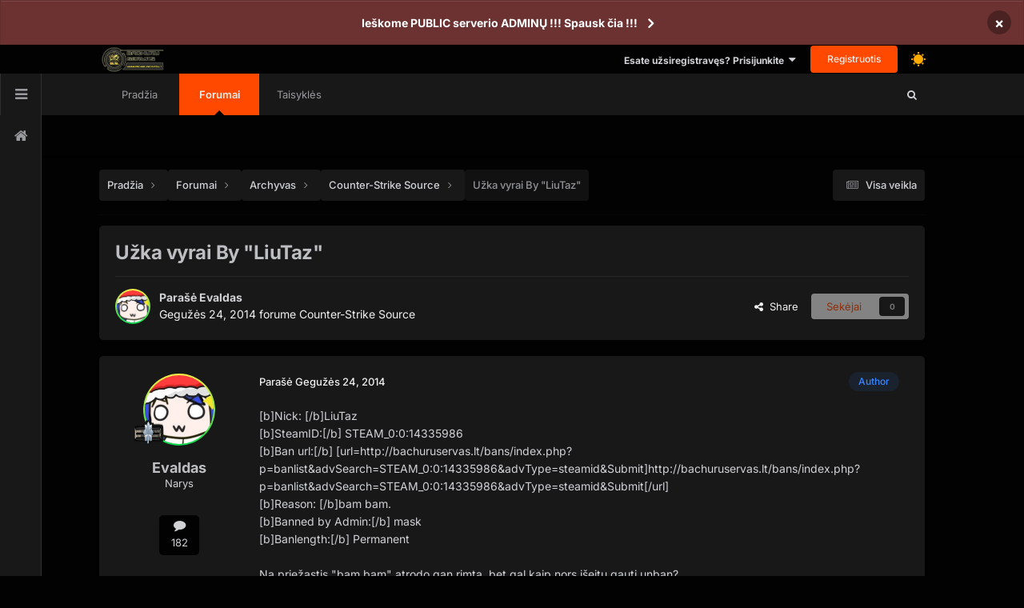

--- FILE ---
content_type: text/html;charset=UTF-8
request_url: https://bachuruservas.lt/forums/topic/638-u%C5%BEka-vyrai-by-quotliutazquot/
body_size: 16476
content:
<!DOCTYPE html>
<html lang="lt-LT" dir="ltr" class=' dark-theme ' data-thememode='1' data-defaulttheme='dark'>
	<head>
		<meta charset="utf-8">
        
		<title>Užka vyrai By &quot;LiuTaz&quot; - Counter-Strike Source - Bachūrų Servas</title>
		
		
		
		

	<meta name="viewport" content="width=device-width, initial-scale=1">


	
	


	<meta name="twitter:card" content="summary" />




	
		
			
				<meta property="og:title" content="Užka vyrai By &quot;LiuTaz&quot;">
			
		
	

	
		
			
				<meta property="og:type" content="website">
			
		
	

	
		
			
				<meta property="og:url" content="https://bachuruservas.lt/forums/topic/638-u%C5%BEka-vyrai-by-quotliutazquot/">
			
		
	

	
		
			
				<meta name="description" content="[b]Nick: [/b]LiuTaz[b]SteamID:[/b] STEAM_0:0:14335986 [b]Ban url:[/b] [url=http://bachuruservas.lt/bans/index.php?p=banlist&amp;advSearch=STEAM_0:0:14335986&amp;advType=steamid&amp;Submit]http://bachuruservas.lt/bans/index.php?p=banlist&amp;advSearch=STEAM_0:0:14335986&amp;advType=steamid&amp;Sub...">
			
		
	

	
		
			
				<meta property="og:description" content="[b]Nick: [/b]LiuTaz[b]SteamID:[/b] STEAM_0:0:14335986 [b]Ban url:[/b] [url=http://bachuruservas.lt/bans/index.php?p=banlist&amp;advSearch=STEAM_0:0:14335986&amp;advType=steamid&amp;Submit]http://bachuruservas.lt/bans/index.php?p=banlist&amp;advSearch=STEAM_0:0:14335986&amp;advType=steamid&amp;Sub...">
			
		
	

	
		
			
				<meta property="og:updated_time" content="2014-05-24T12:36:18Z">
			
		
	

	
		
			
				<meta property="og:site_name" content="Bachūrų Servas">
			
		
	

	
		
			
				<meta property="og:locale" content="lt_LT">
			
		
	


	
		<link rel="canonical" href="https://bachuruservas.lt/forums/topic/638-u%C5%BEka-vyrai-by-quotliutazquot/" />
	





<link rel="manifest" href="https://bachuruservas.lt/manifest.webmanifest/">
<meta name="msapplication-config" content="https://bachuruservas.lt/browserconfig.xml/">
<meta name="msapplication-starturl" content="/">
<meta name="application-name" content="Bachūrų Servas">
<meta name="apple-mobile-web-app-title" content="Bachūrų Servas">

	<meta name="theme-color" content="#ffffff">










<link rel="preload" href="//bachuruservas.lt/applications/core/interface/font/fontawesome-webfont.woff2?v=4.7.0" as="font" crossorigin="anonymous">
		


	
	
	
		<style type="text/css">@font-face {font-family:Inter;font-style:normal;font-weight:300;src:url(/cf-fonts/v/inter/5.0.16/latin-ext/wght/normal.woff2);unicode-range:U+0100-02AF,U+0304,U+0308,U+0329,U+1E00-1E9F,U+1EF2-1EFF,U+2020,U+20A0-20AB,U+20AD-20CF,U+2113,U+2C60-2C7F,U+A720-A7FF;font-display:swap;}@font-face {font-family:Inter;font-style:normal;font-weight:300;src:url(/cf-fonts/v/inter/5.0.16/vietnamese/wght/normal.woff2);unicode-range:U+0102-0103,U+0110-0111,U+0128-0129,U+0168-0169,U+01A0-01A1,U+01AF-01B0,U+0300-0301,U+0303-0304,U+0308-0309,U+0323,U+0329,U+1EA0-1EF9,U+20AB;font-display:swap;}@font-face {font-family:Inter;font-style:normal;font-weight:300;src:url(/cf-fonts/v/inter/5.0.16/cyrillic/wght/normal.woff2);unicode-range:U+0301,U+0400-045F,U+0490-0491,U+04B0-04B1,U+2116;font-display:swap;}@font-face {font-family:Inter;font-style:normal;font-weight:300;src:url(/cf-fonts/v/inter/5.0.16/cyrillic-ext/wght/normal.woff2);unicode-range:U+0460-052F,U+1C80-1C88,U+20B4,U+2DE0-2DFF,U+A640-A69F,U+FE2E-FE2F;font-display:swap;}@font-face {font-family:Inter;font-style:normal;font-weight:300;src:url(/cf-fonts/v/inter/5.0.16/greek-ext/wght/normal.woff2);unicode-range:U+1F00-1FFF;font-display:swap;}@font-face {font-family:Inter;font-style:normal;font-weight:300;src:url(/cf-fonts/v/inter/5.0.16/latin/wght/normal.woff2);unicode-range:U+0000-00FF,U+0131,U+0152-0153,U+02BB-02BC,U+02C6,U+02DA,U+02DC,U+0304,U+0308,U+0329,U+2000-206F,U+2074,U+20AC,U+2122,U+2191,U+2193,U+2212,U+2215,U+FEFF,U+FFFD;font-display:swap;}@font-face {font-family:Inter;font-style:normal;font-weight:300;src:url(/cf-fonts/v/inter/5.0.16/greek/wght/normal.woff2);unicode-range:U+0370-03FF;font-display:swap;}@font-face {font-family:Inter;font-style:normal;font-weight:400;src:url(/cf-fonts/v/inter/5.0.16/cyrillic-ext/wght/normal.woff2);unicode-range:U+0460-052F,U+1C80-1C88,U+20B4,U+2DE0-2DFF,U+A640-A69F,U+FE2E-FE2F;font-display:swap;}@font-face {font-family:Inter;font-style:normal;font-weight:400;src:url(/cf-fonts/v/inter/5.0.16/cyrillic/wght/normal.woff2);unicode-range:U+0301,U+0400-045F,U+0490-0491,U+04B0-04B1,U+2116;font-display:swap;}@font-face {font-family:Inter;font-style:normal;font-weight:400;src:url(/cf-fonts/v/inter/5.0.16/greek/wght/normal.woff2);unicode-range:U+0370-03FF;font-display:swap;}@font-face {font-family:Inter;font-style:normal;font-weight:400;src:url(/cf-fonts/v/inter/5.0.16/latin-ext/wght/normal.woff2);unicode-range:U+0100-02AF,U+0304,U+0308,U+0329,U+1E00-1E9F,U+1EF2-1EFF,U+2020,U+20A0-20AB,U+20AD-20CF,U+2113,U+2C60-2C7F,U+A720-A7FF;font-display:swap;}@font-face {font-family:Inter;font-style:normal;font-weight:400;src:url(/cf-fonts/v/inter/5.0.16/greek-ext/wght/normal.woff2);unicode-range:U+1F00-1FFF;font-display:swap;}@font-face {font-family:Inter;font-style:normal;font-weight:400;src:url(/cf-fonts/v/inter/5.0.16/latin/wght/normal.woff2);unicode-range:U+0000-00FF,U+0131,U+0152-0153,U+02BB-02BC,U+02C6,U+02DA,U+02DC,U+0304,U+0308,U+0329,U+2000-206F,U+2074,U+20AC,U+2122,U+2191,U+2193,U+2212,U+2215,U+FEFF,U+FFFD;font-display:swap;}@font-face {font-family:Inter;font-style:normal;font-weight:400;src:url(/cf-fonts/v/inter/5.0.16/vietnamese/wght/normal.woff2);unicode-range:U+0102-0103,U+0110-0111,U+0128-0129,U+0168-0169,U+01A0-01A1,U+01AF-01B0,U+0300-0301,U+0303-0304,U+0308-0309,U+0323,U+0329,U+1EA0-1EF9,U+20AB;font-display:swap;}@font-face {font-family:Inter;font-style:normal;font-weight:500;src:url(/cf-fonts/v/inter/5.0.16/cyrillic-ext/wght/normal.woff2);unicode-range:U+0460-052F,U+1C80-1C88,U+20B4,U+2DE0-2DFF,U+A640-A69F,U+FE2E-FE2F;font-display:swap;}@font-face {font-family:Inter;font-style:normal;font-weight:500;src:url(/cf-fonts/v/inter/5.0.16/latin-ext/wght/normal.woff2);unicode-range:U+0100-02AF,U+0304,U+0308,U+0329,U+1E00-1E9F,U+1EF2-1EFF,U+2020,U+20A0-20AB,U+20AD-20CF,U+2113,U+2C60-2C7F,U+A720-A7FF;font-display:swap;}@font-face {font-family:Inter;font-style:normal;font-weight:500;src:url(/cf-fonts/v/inter/5.0.16/vietnamese/wght/normal.woff2);unicode-range:U+0102-0103,U+0110-0111,U+0128-0129,U+0168-0169,U+01A0-01A1,U+01AF-01B0,U+0300-0301,U+0303-0304,U+0308-0309,U+0323,U+0329,U+1EA0-1EF9,U+20AB;font-display:swap;}@font-face {font-family:Inter;font-style:normal;font-weight:500;src:url(/cf-fonts/v/inter/5.0.16/greek/wght/normal.woff2);unicode-range:U+0370-03FF;font-display:swap;}@font-face {font-family:Inter;font-style:normal;font-weight:500;src:url(/cf-fonts/v/inter/5.0.16/cyrillic/wght/normal.woff2);unicode-range:U+0301,U+0400-045F,U+0490-0491,U+04B0-04B1,U+2116;font-display:swap;}@font-face {font-family:Inter;font-style:normal;font-weight:500;src:url(/cf-fonts/v/inter/5.0.16/greek-ext/wght/normal.woff2);unicode-range:U+1F00-1FFF;font-display:swap;}@font-face {font-family:Inter;font-style:normal;font-weight:500;src:url(/cf-fonts/v/inter/5.0.16/latin/wght/normal.woff2);unicode-range:U+0000-00FF,U+0131,U+0152-0153,U+02BB-02BC,U+02C6,U+02DA,U+02DC,U+0304,U+0308,U+0329,U+2000-206F,U+2074,U+20AC,U+2122,U+2191,U+2193,U+2212,U+2215,U+FEFF,U+FFFD;font-display:swap;}@font-face {font-family:Inter;font-style:normal;font-weight:600;src:url(/cf-fonts/v/inter/5.0.16/latin-ext/wght/normal.woff2);unicode-range:U+0100-02AF,U+0304,U+0308,U+0329,U+1E00-1E9F,U+1EF2-1EFF,U+2020,U+20A0-20AB,U+20AD-20CF,U+2113,U+2C60-2C7F,U+A720-A7FF;font-display:swap;}@font-face {font-family:Inter;font-style:normal;font-weight:600;src:url(/cf-fonts/v/inter/5.0.16/vietnamese/wght/normal.woff2);unicode-range:U+0102-0103,U+0110-0111,U+0128-0129,U+0168-0169,U+01A0-01A1,U+01AF-01B0,U+0300-0301,U+0303-0304,U+0308-0309,U+0323,U+0329,U+1EA0-1EF9,U+20AB;font-display:swap;}@font-face {font-family:Inter;font-style:normal;font-weight:600;src:url(/cf-fonts/v/inter/5.0.16/cyrillic/wght/normal.woff2);unicode-range:U+0301,U+0400-045F,U+0490-0491,U+04B0-04B1,U+2116;font-display:swap;}@font-face {font-family:Inter;font-style:normal;font-weight:600;src:url(/cf-fonts/v/inter/5.0.16/cyrillic-ext/wght/normal.woff2);unicode-range:U+0460-052F,U+1C80-1C88,U+20B4,U+2DE0-2DFF,U+A640-A69F,U+FE2E-FE2F;font-display:swap;}@font-face {font-family:Inter;font-style:normal;font-weight:600;src:url(/cf-fonts/v/inter/5.0.16/greek/wght/normal.woff2);unicode-range:U+0370-03FF;font-display:swap;}@font-face {font-family:Inter;font-style:normal;font-weight:600;src:url(/cf-fonts/v/inter/5.0.16/latin/wght/normal.woff2);unicode-range:U+0000-00FF,U+0131,U+0152-0153,U+02BB-02BC,U+02C6,U+02DA,U+02DC,U+0304,U+0308,U+0329,U+2000-206F,U+2074,U+20AC,U+2122,U+2191,U+2193,U+2212,U+2215,U+FEFF,U+FFFD;font-display:swap;}@font-face {font-family:Inter;font-style:normal;font-weight:600;src:url(/cf-fonts/v/inter/5.0.16/greek-ext/wght/normal.woff2);unicode-range:U+1F00-1FFF;font-display:swap;}@font-face {font-family:Inter;font-style:normal;font-weight:700;src:url(/cf-fonts/v/inter/5.0.16/latin-ext/wght/normal.woff2);unicode-range:U+0100-02AF,U+0304,U+0308,U+0329,U+1E00-1E9F,U+1EF2-1EFF,U+2020,U+20A0-20AB,U+20AD-20CF,U+2113,U+2C60-2C7F,U+A720-A7FF;font-display:swap;}@font-face {font-family:Inter;font-style:normal;font-weight:700;src:url(/cf-fonts/v/inter/5.0.16/cyrillic-ext/wght/normal.woff2);unicode-range:U+0460-052F,U+1C80-1C88,U+20B4,U+2DE0-2DFF,U+A640-A69F,U+FE2E-FE2F;font-display:swap;}@font-face {font-family:Inter;font-style:normal;font-weight:700;src:url(/cf-fonts/v/inter/5.0.16/vietnamese/wght/normal.woff2);unicode-range:U+0102-0103,U+0110-0111,U+0128-0129,U+0168-0169,U+01A0-01A1,U+01AF-01B0,U+0300-0301,U+0303-0304,U+0308-0309,U+0323,U+0329,U+1EA0-1EF9,U+20AB;font-display:swap;}@font-face {font-family:Inter;font-style:normal;font-weight:700;src:url(/cf-fonts/v/inter/5.0.16/cyrillic/wght/normal.woff2);unicode-range:U+0301,U+0400-045F,U+0490-0491,U+04B0-04B1,U+2116;font-display:swap;}@font-face {font-family:Inter;font-style:normal;font-weight:700;src:url(/cf-fonts/v/inter/5.0.16/greek-ext/wght/normal.woff2);unicode-range:U+1F00-1FFF;font-display:swap;}@font-face {font-family:Inter;font-style:normal;font-weight:700;src:url(/cf-fonts/v/inter/5.0.16/greek/wght/normal.woff2);unicode-range:U+0370-03FF;font-display:swap;}@font-face {font-family:Inter;font-style:normal;font-weight:700;src:url(/cf-fonts/v/inter/5.0.16/latin/wght/normal.woff2);unicode-range:U+0000-00FF,U+0131,U+0152-0153,U+02BB-02BC,U+02C6,U+02DA,U+02DC,U+0304,U+0308,U+0329,U+2000-206F,U+2074,U+20AC,U+2122,U+2191,U+2193,U+2212,U+2215,U+FEFF,U+FFFD;font-display:swap;}</style>
	



	<link rel='stylesheet' href='https://bachuruservas.lt/uploads/css_built_34/341e4a57816af3ba440d891ca87450ff_framework.css?v=4e52a1ea3c1764249457' media='all'>

	<link rel='stylesheet' href='https://bachuruservas.lt/uploads/css_built_34/05e81b71abe4f22d6eb8d1a929494829_responsive.css?v=4e52a1ea3c1764249457' media='all'>

	<link rel='stylesheet' href='https://bachuruservas.lt/uploads/css_built_34/20446cf2d164adcc029377cb04d43d17_flags.css?v=4e52a1ea3c1764249457' media='all'>

	<link rel='stylesheet' href='https://bachuruservas.lt/uploads/css_built_34/49304d8f4a7c643ec673e5da910a1a13_widget.css?v=4e52a1ea3c1764249457' media='all'>

	<link rel='stylesheet' href='https://bachuruservas.lt/uploads/css_built_34/79bfb05544daeca4ec6d8979c07ae88e_button.css?v=4e52a1ea3c1764249457' media='all'>

	<link rel='stylesheet' href='https://bachuruservas.lt/uploads/css_built_34/90eb5adf50a8c640f633d47fd7eb1778_core.css?v=4e52a1ea3c1764249457' media='all'>

	<link rel='stylesheet' href='https://bachuruservas.lt/uploads/css_built_34/5a0da001ccc2200dc5625c3f3934497d_core_responsive.css?v=4e52a1ea3c1764249457' media='all'>

	<link rel='stylesheet' href='https://bachuruservas.lt/uploads/css_built_34/62e269ced0fdab7e30e026f1d30ae516_forums.css?v=4e52a1ea3c1764249457' media='all'>

	<link rel='stylesheet' href='https://bachuruservas.lt/uploads/css_built_34/76e62c573090645fb99a15a363d8620e_forums_responsive.css?v=4e52a1ea3c1764249457' media='all'>

	<link rel='stylesheet' href='https://bachuruservas.lt/uploads/css_built_34/ebdea0c6a7dab6d37900b9190d3ac77b_topics.css?v=4e52a1ea3c1764249457' media='all'>





<link rel='stylesheet' href='https://bachuruservas.lt/uploads/css_built_34/258adbb6e4f3e83cd3b355f84e3fa002_custom.css?v=4e52a1ea3c1764249457' media='all'>




		
		

	
	<link rel='shortcut icon' href='https://bachuruservas.lt/uploads/monthly_2018_10/logor64.ico.185742103ffd489f4fe14246ebacef4a.ico' type="image/x-icon">

      <style>
        #elCreateNew_menu:hover  {
           display:block!important; 
          }
      </style>
	</head>
	<body class='ipsApp ipsApp_front ipsJS_none ipsClearfix' data-controller='core.front.core.app' data-message="" data-pageApp='forums' data-pageLocation='front' data-pageModule='forums' data-pageController='topic' data-pageID='638'  >
      
      
      
      	 
<a class="" id="vala_scrolltotopbutton" data-height="100"></a>
      
      
      	 

 
<div class="valashareBarContainer-slide-in valashare-icon-bar" id="valasharebarContainer" data-height="100">
 
	
  		<a href='https://www.facebook.com/csgoserveriai/' target='_blank' class='cShareLink_facebook' rel='noopener noreferrer'><i class='fa fa-facebook'></i></a> 
	

    <a id="valasharehidebtn" class='cShareLink_action' rel='noopener noreferrer'><i class='fa fa-close'></i></a>
</div>

<div id="valasharebackContainer" class="valashareBarContainer-slide-out valashare-icon-bar">
    <a class='cShareLink_action' rel='noopener noreferrer' id="valashareshowbtn"><i class='fa fa-share-alt'></i></a>
</div>
	
      
		
        

        
		  <a href='#ipsLayout_mainArea' class='ipsHide' title='Go to main content on this page' accesskey='m'>Jump to content</a>
		
			
				



<div class='cAnnouncements' data-controller="core.front.core.announcementBanner" >
	
	<div class='cAnnouncementPageTop ipsJS_hide ipsAnnouncement ipsMessage_error' data-announcementId="28">
        
        <a href='https://bachuruservas.lt/forums/topic/45-kaip-si%C5%ABlyti-save-%C4%AF-serverio-administratorius-%C5%A1ablonas/' target="_blank" rel='noopener'>Ieškome PUBLIC serverio ADMINŲ !!! Spausk čia !!!</a>
        

		<a href='#' data-role="dismissAnnouncement">×</a>
	</div>
	
</div>



      <div id='ipsLayout_header' class='ipsClearfix vtheme_ipsLayout_header '>
				<header class="valaTopBarHeader  ipsResponsive_showDesktop ">
					<div class='ipsLayout_container'>
                        



<a href='https://bachuruservas.lt/' id='elLogo' accesskey='1'><img src="https://bachuruservas.lt/uploads/monthly_2025_06/logonew.png.png.b8834757e2aead249288e87e3072b8dd.png" alt='Bachūrų Servas'></a>


                        

						
							

	<ul id='elUserNav' class='ipsList_inline cSignedOut ipsResponsive_showDesktop'>
      
        
		
        
        
            
            <li id='elSignInLink'>
                <a href='https://bachuruservas.lt/login/' data-ipsMenu-closeOnClick="false" data-ipsMenu id='elUserSignIn'>
                    Esate užsiregistravęs? Prisijunkite &nbsp;<i class='fa fa-caret-down'></i>
                </a>
                
<div id='elUserSignIn_menu' class='ipsMenu ipsMenu_auto ipsHide'>
	<form accept-charset='utf-8' method='post' action='https://bachuruservas.lt/login/'>
		<input type="hidden" name="csrfKey" value="dab77a1ce2ce264cbce4b7ddd47e92f7">
		<input type="hidden" name="ref" value="aHR0cHM6Ly9iYWNodXJ1c2VydmFzLmx0L2ZvcnVtcy90b3BpYy82MzgtdSVDNSVCRWthLXZ5cmFpLWJ5LXF1b3RsaXV0YXpxdW90Lw==">
		<div data-role="loginForm">
			
			
			
				<div class='ipsColumns ipsColumns_noSpacing'>
					<div class='ipsColumn ipsColumn_wide' id='elUserSignIn_internal'>
						
<div class="ipsPad ipsForm ipsForm_vertical">
	<h4 class="ipsType_sectionHead">Prisijungti</h4>
	<br><br>
	<ul class='ipsList_reset'>
		<li class="ipsFieldRow ipsFieldRow_noLabel ipsFieldRow_fullWidth">
			
			
				<input type="text" placeholder="Vartotojo vardas arba El. paštas" name="auth" autocomplete="email">
			
		</li>
		<li class="ipsFieldRow ipsFieldRow_noLabel ipsFieldRow_fullWidth">
			<input type="password" placeholder="Slaptažodis" name="password" autocomplete="current-password">
		</li>
		<li class="ipsFieldRow ipsFieldRow_checkbox ipsClearfix">
			<span class="ipsCustomInput">
				<input type="checkbox" name="remember_me" id="remember_me_checkbox" value="1" checked aria-checked="true">
				<span></span>
			</span>
			<div class="ipsFieldRow_content">
				<label class="ipsFieldRow_label" for="remember_me_checkbox">Prisiminti manę</label>
				<span class="ipsFieldRow_desc">Nerekomenduojama, jeigu kompiuteriu naudojasi daugiau nei vienas žmogus (pvz. interneto kavinėse ir pan.) </span>
			</div>
		</li>
		<li class="ipsFieldRow ipsFieldRow_fullWidth">
			<button type="submit" name="_processLogin" value="usernamepassword" class="ipsButton ipsButton_primary ipsButton_small" id="elSignIn_submit">Prisijungti</button>
			
				<p class="ipsType_right ipsType_small">
					
						<a href='https://bachuruservas.lt/lostpassword/' >
					
					Užmiršote savo slaptažodį?</a>
				</p>
			
		</li>
	</ul>
</div>
					</div>
					<div class='ipsColumn ipsColumn_wide'>
						<div class='ipsPadding' id='elUserSignIn_external'>
							<div class='ipsAreaBackground_light ipsPadding:half'>
								
								
									<div class='ipsType_center ipsMargin_top:half'>
										

<button type="submit" name="_processLogin" value="14" class='ipsButton ipsButton_verySmall ipsButton_fullWidth ipsSocial brilliantdiscord_discordButton' style="background-color: #7289DA">
	
		<span class='ipsSocial_icon'>
			
				<i class='fa fa-user-o bdi-fa-fab-discord'></i>
			
		</span>
		<span class='ipsSocial_text'>Login with Discord</span>
	
</button>
									</div>
								
							</div>
						</div>
					</div>
				</div>
			
		</div>
	</form>
</div>
            </li>
            
        
		
			<li>
				
					<a href='https://bachuruservas.lt/register/' data-ipsDialog data-ipsDialog-size='narrow' data-ipsDialog-title='Registruotis' id='elRegisterButton' class='ipsButton ipsButton_normal ipsButton_primary'>Registruotis</a>
				
			</li>
		
      
      <li >
         
<input id="valadarktoggle" class="valatoggle valadarktoggleitems valadarktoggle-js" type="checkbox" data-ipsTooltip title='Dark/Light'  checked>
      </li>
      
	</ul>

							
<ul class='ipsMobileHamburger ipsList_reset ipsResponsive_hideDesktop'>
	<li data-ipsDrawer data-ipsDrawer-drawerElem='#elMobileDrawer'>
		<a href='#' >
			
			
				
			
			
			
			<i class='fa fa-navicon'></i>
		</a>
	</li>
</ul>
						
					</div>
				</header>
				

	<nav data-controller='core.front.core.navBar' class=' ipsResponsive_showDesktop'>
      	




<div id="valaSideBarMainIcon" class="ipsResponsive_showDesktop" >
  <a id="valaSideBarOpenButton" href="#!" ><i class="fa fa-bars"></i></a>
  <div id="valaSideBarContainer" data-forceopen="false"class=" valaSideBarContainer-slide-in ">
    <div class="icon-bar">
      <a href="#" class="vala_tooltip"><i class="fa fa-home"></i><span class="tooltiptext">Home</span></a>
    </div>
      
        <div id="valaSideBarThemeMode" >
               
<input id="valadarktoggle" class="valatoggle valadarktoggleitems valadarktoggle-js" type="checkbox" data-ipsTooltip title='Dark/Light'  checked>
        </div>
   	  
  </div>

</div>


		<div class='ipsNavBar_primary ipsLayout_container '>
       		
			<ul data-role="primaryNavBar" class='ipsClearfix'>
				


	
		
		
		<li  id='elNavSecondary_35' data-role="navBarItem" data-navApp="portal" data-navExt="Portal">
			
			
				<a href="https://bachuruservas.lt"  data-navItem-id="35" >
					Pradžia<span class='ipsNavBar_active__identifier'></span>
				</a>
			
			
		</li>
	
	

	
		
		
			
		
		<li class='ipsNavBar_active' data-active id='elNavSecondary_10' data-role="navBarItem" data-navApp="forums" data-navExt="Forums">
			
			
				<a href="https://bachuruservas.lt/forums/"  data-navItem-id="10" data-navDefault>
					Forumai <span class='ipsNavBar_active__identifier'></span>
				</a>
			
			
		</li>
	
	

	
	

	
	

	
	

	
	

	
	

	
	

	
	

	
	

	
		
		
		<li  id='elNavSecondary_49' data-role="navBarItem" data-navApp="core" data-navExt="CustomItem">
			
			
				<a href="https://bachuruservas.lt/forums/topic/2420-csgo-bachuru-serverio-taisykleskomandos/"  data-navItem-id="49" >
					Taisyklės<span class='ipsNavBar_active__identifier'></span>
				</a>
			
			
		</li>
	
	


				<li class='ipsHide' id='elNavigationMore' data-role='navMore'>
					<a href='#' data-ipsMenu data-ipsMenu-appendTo='#elNavigationMore' id='elNavigationMore_dropdown'>Daugiau</a>
					<ul class='ipsNavBar_secondary ipsHide' data-role='secondaryNavBar'>
						<li class='ipsHide' id='elNavigationMore_more' data-role='navMore'>
							<a href='#' data-ipsMenu data-ipsMenu-appendTo='#elNavigationMore_more' id='elNavigationMore_more_dropdown'>Daugiau <i class='fa fa-caret-down'></i></a>
							<ul class='ipsHide ipsMenu ipsMenu_auto' id='elNavigationMore_more_dropdown_menu' data-role='moreDropdown'></ul>
						</li>
					</ul>
				</li>
			</ul>
          	
          		
<div id="valaSearchThemeBtn">
  
  	<i class="fa fa-search"></i>
  
  
  	<span></span>
  
</div> 
          	
		</div>
	</nav>

                
              		
              		  
<ul id='elMobileNav' class='ipsResponsive_hideDesktop' data-controller='core.front.core.mobileNav'>
  
		<li id='elMobileBreadcrumb' style="background:transparent!important">
          
          
              
              
                  
                  
              
                  
                  
              
                  
                      <a href='https://bachuruservas.lt/forums/forum/6-counter-strike-source/' id="backBtnMobile" ><i class="fa fa-arrow-left"></i></a>                         
                  
                  
              
                  
                  
              
          
      
                      



<a href='https://bachuruservas.lt/' id='elLogo' accesskey='1'><img src="https://bachuruservas.lt/uploads/monthly_2025_06/logonew.png.png.b8834757e2aead249288e87e3072b8dd.png" alt='Bachūrų Servas'></a>


                 
              </li>
  
  	
	
      <li >
          <a data-action="defaultStream" href='https://bachuruservas.lt/discover/'><i class="fa fa-newspaper-o" aria-hidden="true"></i></a>
      </li>
  	
    
  	
	
    
      
          <li class='ipsJS_show'>
              <a href='https://bachuruservas.lt/search/'><i class='fa fa-search'></i></a>
          </li>
      
  	
  
  
    <li data-ipsDrawer data-ipsDrawer-drawerElem='#elMobileDrawer'>
		<a href='#'>
			
			
				
			
			
			
			<i class='fa fa-navicon'></i>
		</a>
	</li>
 
</ul>
              		
                
			</div>
		
                        
            
       		

<div style="" class="ipsResponsive_hideDesktop" id="valamobilebottomnavbar">
    <div class="h-14 bg-white border shadow-sm flex flex-row justify-around">
        <div class="w-1/5 flex flex-col justify-center">
            <div class="text-center">
              <a href="http://%23">
                <i class="fa fa-file"></i>
                <span class="block text-xs font-thin">Forum</span>
              </a>
            </div>
        </div>
        <div class="w-1/5 flex flex-col justify-center">
            <div class="text-center ">
              <a href="http://%23">
                <i class="fa fa-remove"></i>
                <span class="block text-xs font-thin text-gray-400">Blog</span>
              </a>
            </div>
        </div>
      
        <div class="w-1/5 flex flex-col my-auto relative">
         
             
                  
                         <a href='https://bachuruservas.lt/login/' id="valamobilecreatesheetbtn2" class="text-center w-14 h-14 rounded-full border shadow-md bg-white   mx-auto"  style="display: flex;justify-content:center;align-items: center;font-size: 24px;border: 1px solid rgba( var(--theme-main_nav_font), 0.1 );">
                            <i class='fa fa-user-o' style="line-height: 14px;"></i>
                         </a>
                  
              
          
        </div>
<!--
              <div class="w-1/5 flex flex-col justify-center">
            <div class="text-center">
               <a href="http://%23">
                <i class="fa fa-search"></i>
                <span class="block text-xs font-thin text-gray-400">Seqarch</span>
              </a>
            </div>
        </div>
    -->  

        <div class="w-1/5 flex flex-col justify-center">
            <div class="text-center">
               <a href="http://%23">
                <i class="fa fa-search"></i>
                <span class="block text-xs font-thin text-gray-400">Search</span>
              </a>
            </div>
        </div>
        <div class="w-1/5 flex flex-col justify-center">
            <div class="text-center">
               <a href="http://%23">
                <i class="fa fa-home"></i>
                <span class="block text-xs font-thin text-gray-400">Home</span>
              </a>
            </div>
        </div>
    </div>
</div>

       
      
       		
<div class="ipsResponsive_hideDesktop" id="valamobilecreatesheetbg"></div>

<div class="ipsResponsive_hideDesktop bottom-100" id="valamobilecreatesheet" style="transition:bottom .3s ease;position:fixed;width:100%;z-index:8000">
	<div class="">
            <div class="h-12 py-2 pl-4 flex items-center">
                <span class=" text-sm font-semibold text-center" id="valaactionsheettitle">Create New...
                </span>
            </div>
            <div class="pl-4 border-t border-b border-gray-300" style="border-bottom:1px solid grey;border-top:1px solid grey;max-height: 40vh;overflow-y: auto;">
                <ul class="py-2" style="list-style: none;margin: 0;padding: 0;display: block;">
                  
					
                  
                    
                </ul>
            </div>
            <div class="h-12 py-3 pl-4">
              <a href="javascript:void(0);" id="valamobilecreatesheetclosebtn">
                <span class="text-md  text-red-500 text-center">Close
                </span>
              </a>
            </div>
        </div>
  </div>

      
		<main id='ipsLayout_body' class='ipsLayout_container' style="">
			<div id='ipsLayout_contentArea'>
				<div id='ipsLayout_contentWrapper'>
					
<nav class='ipsBreadcrumb ipsBreadcrumb_top ipsFaded_withHover'>
	

	<ul class='ipsList_inline ipsPos_right'>
		
		<li >
			<a data-action="defaultStream" class='ipsType_light '  href='https://bachuruservas.lt/discover/'><i class="fa fa-newspaper-o" aria-hidden="true"></i> <span>Visa veikla </span></a>
		</li>
		
	</ul>

	<ul data-role="breadcrumbList">
		<li>
			<a title="Pradžia" href='https://bachuruservas.lt/'>
				<span>Pradžia <i class='fa fa-angle-right'></i></span>
			</a>
		</li>
		
		
			<li>
				
					<a href='https://bachuruservas.lt/forums/'>
						<span>Forumai <i class='fa fa-angle-right' aria-hidden="true"></i></span>
					</a>
				
			</li>
		
			<li>
				
					<a href='https://bachuruservas.lt/forums/forum/52-archyvas/'>
						<span>Archyvas <i class='fa fa-angle-right' aria-hidden="true"></i></span>
					</a>
				
			</li>
		
			<li>
				
					<a href='https://bachuruservas.lt/forums/forum/6-counter-strike-source/'>
						<span>Counter-Strike Source <i class='fa fa-angle-right' aria-hidden="true"></i></span>
					</a>
				
			</li>
		
			<li>
				
					Užka vyrai By &quot;LiuTaz&quot;
				
			</li>
		
	</ul>
</nav>
					
					<div id='ipsLayout_mainArea'>
						
						
						
						

	




						



<div class="ipsPageHeader ipsResponsive_pull ipsBox ipsPadding sm:ipsPadding:half ipsMargin_bottom">
		
	
	<div class="ipsFlex ipsFlex-ai:center ipsFlex-fw:wrap ipsGap:4">
		<div class="ipsFlex-flex:11">
			<h1 class="ipsType_pageTitle ipsContained_container">
				

				
				
					<span class="ipsType_break ipsContained">
						<span>Užka vyrai By &quot;LiuTaz&quot;</span>
					</span>
				
			</h1>
			
			
		</div>
		
	</div>
	<hr class="ipsHr">
	<div class="ipsPageHeader__meta ipsFlex ipsFlex-jc:between ipsFlex-ai:center ipsFlex-fw:wrap ipsGap:3">
		<div class="ipsFlex-flex:11">
			<div class="ipsPhotoPanel ipsPhotoPanel_mini ipsPhotoPanel_notPhone ipsClearfix">
				


	<a href="https://bachuruservas.lt/profile/539-evaldas/" rel="nofollow" data-ipsHover data-ipsHover-width="370" data-ipsHover-target="https://bachuruservas.lt/profile/539-evaldas/?do=hovercard" class="ipsUserPhoto ipsUserPhoto_mini" title="Eiti į Evaldas profilį">
		<img src='https://bachuruservas.lt/uploads/monthly_2019_10/imported-photo-539.thumb.jpeg.d2787282e30a0d818e24d12d3cd43be1.jpeg' alt='Evaldas' loading="lazy">
	</a>

				<div>
					<p class="ipsType_reset ipsType_blendLinks">
						<span class="ipsType_normal">
						
							<strong>Parašė 


<a href='https://bachuruservas.lt/profile/539-evaldas/' rel="nofollow" data-ipsHover data-ipsHover-width='370' data-ipsHover-target='https://bachuruservas.lt/profile/539-evaldas/?do=hovercard&amp;referrer=https%253A%252F%252Fbachuruservas.lt%252Fforums%252Ftopic%252F638-u%2525C5%2525BEka-vyrai-by-quotliutazquot%252F' title="Eiti į Evaldas profilį" class="ipsType_break">Evaldas</a></strong><br>
							<span class="ipsType_light"><time datetime='2014-05-24T09:50:32Z' title='05/24/14 09:50' data-short='	11 M'>Gegužės 24, 2014 </time> forume <a href="https://bachuruservas.lt/forums/forum/6-counter-strike-source/">Counter-Strike Source</a></span>
						
						</span>
					</p>
				</div>
			</div>
		</div>
		
			<div class="ipsFlex-flex:01 ipsResponsive_hidePhone">
				<div class="ipsShareLinks">
					
						


    <a href='#elShareItem_674310807_menu' id='elShareItem_674310807' data-ipsMenu class='ipsShareButton ipsButton ipsButton_verySmall ipsButton_link ipsButton_link--light'>
        <span><i class='fa fa-share-alt'></i></span> &nbsp;Share
    </a>

    <div class='ipsPadding ipsMenu ipsMenu_normal ipsHide' id='elShareItem_674310807_menu' data-controller="core.front.core.sharelink">
        
        
        <span data-ipsCopy data-ipsCopy-flashmessage>
            <a href="https://bachuruservas.lt/forums/topic/638-u%C5%BEka-vyrai-by-quotliutazquot/" class="ipsButton ipsButton_light ipsButton_small ipsButton_fullWidth" data-role="copyButton" data-clipboard-text="https://bachuruservas.lt/forums/topic/638-u%C5%BEka-vyrai-by-quotliutazquot/" data-ipstooltip title='Copy Link to Clipboard'><i class="fa fa-clone"></i> https://bachuruservas.lt/forums/topic/638-u%C5%BEka-vyrai-by-quotliutazquot/</a>
        </span>
        <ul class='ipsShareLinks ipsMargin_top:half'>
            
                <li>
<a href="https://x.com/share?url=https%3A%2F%2Fbachuruservas.lt%2Fforums%2Ftopic%2F638-u%2525C5%2525BEka-vyrai-by-quotliutazquot%2F" class="cShareLink cShareLink_x" target="_blank" data-role="shareLink" title='Share on X' data-ipsTooltip rel='nofollow noopener'>
    <i class="fa fa-x"></i>
</a></li>
            
                <li>
<a href="https://www.facebook.com/sharer/sharer.php?u=https%3A%2F%2Fbachuruservas.lt%2Fforums%2Ftopic%2F638-u%25C5%25BEka-vyrai-by-quotliutazquot%2F" class="cShareLink cShareLink_facebook" target="_blank" data-role="shareLink" title='Share on Facebook' data-ipsTooltip rel='noopener nofollow'>
	<i class="fa fa-facebook"></i>
</a></li>
            
                <li>
<a href="https://www.reddit.com/submit?url=https%3A%2F%2Fbachuruservas.lt%2Fforums%2Ftopic%2F638-u%25C5%25BEka-vyrai-by-quotliutazquot%2F&amp;title=U%C5%BEka+vyrai+By+%26quot%3BLiuTaz%26quot%3B" rel="nofollow noopener" class="cShareLink cShareLink_reddit" target="_blank" title='Share on Reddit' data-ipsTooltip>
	<i class="fa fa-reddit"></i>
</a></li>
            
                <li>
<a href="https://www.linkedin.com/shareArticle?mini=true&amp;url=https%3A%2F%2Fbachuruservas.lt%2Fforums%2Ftopic%2F638-u%25C5%25BEka-vyrai-by-quotliutazquot%2F&amp;title=U%C5%BEka+vyrai+By+%26quot%3BLiuTaz%26quot%3B" rel="nofollow noopener" class="cShareLink cShareLink_linkedin" target="_blank" data-role="shareLink" title='Share on LinkedIn' data-ipsTooltip>
	<i class="fa fa-linkedin"></i>
</a></li>
            
                <li>
<a href="https://pinterest.com/pin/create/button/?url=https://bachuruservas.lt/forums/topic/638-u%25C5%25BEka-vyrai-by-quotliutazquot/&amp;media=" class="cShareLink cShareLink_pinterest" rel="nofollow noopener" target="_blank" data-role="shareLink" title='Share on Pinterest' data-ipsTooltip>
	<i class="fa fa-pinterest"></i>
</a></li>
            
        </ul>
        
            <hr class='ipsHr'>
            <button class='ipsHide ipsButton ipsButton_verySmall ipsButton_light ipsButton_fullWidth ipsMargin_top:half' data-controller='core.front.core.webshare' data-role='webShare' data-webShareTitle='Užka vyrai By &quot;LiuTaz&quot;' data-webShareText='Užka vyrai By &quot;LiuTaz&quot;' data-webShareUrl='https://bachuruservas.lt/forums/topic/638-u%C5%BEka-vyrai-by-quotliutazquot/'>More sharing options...</button>
        
    </div>

					
					
                    

					



					

<div data-followApp='forums' data-followArea='topic' data-followID='638' data-controller='core.front.core.followButton'>
	

	<a href='https://bachuruservas.lt/login/' rel="nofollow" class="ipsFollow ipsPos_middle ipsButton ipsButton_light ipsButton_verySmall ipsButton_disabled" data-role="followButton" data-ipsTooltip title='Norėdami sekti, prisijunkite '>
		<span>Sekėjai</span>
		<span class='ipsCommentCount'>0</span>
	</a>

</div>
				</div>
			</div>
					
	</div>
	
	
</div>








<div class="ipsClearfix">
	<ul class="ipsToolList ipsToolList_horizontal ipsClearfix ipsSpacer_both ipsResponsive_hidePhone">
		
		
		
	</ul>
</div>

<div id="comments" data-controller="core.front.core.commentFeed,forums.front.topic.view, core.front.core.ignoredComments" data-autopoll data-baseurl="https://bachuruservas.lt/forums/topic/638-u%C5%BEka-vyrai-by-quotliutazquot/" data-lastpage data-feedid="topic-638" class="cTopic ipsClear ipsSpacer_top">
	
			
	

	

<div data-controller='core.front.core.recommendedComments' data-url='https://bachuruservas.lt/forums/topic/638-u%C5%BEka-vyrai-by-quotliutazquot/?recommended=comments' class='ipsRecommendedComments ipsHide'>
	<div data-role="recommendedComments">
		<h2 class='ipsType_sectionHead ipsType_large ipsType_bold ipsMargin_bottom'>Rekomenduojami pranešimai</h2>
		
	</div>
</div>
	
	<div id="elPostFeed" data-role="commentFeed" data-controller="core.front.core.moderation" >
		<form action="https://bachuruservas.lt/forums/topic/638-u%C5%BEka-vyrai-by-quotliutazquot/?csrfKey=dab77a1ce2ce264cbce4b7ddd47e92f7&amp;do=multimodComment" method="post" data-ipspageaction data-role="moderationTools">
			
			
				

					

					
					



<a id="comment-6301"></a>
<article  id="elComment_6301" class="cPost ipsBox ipsResponsive_pull  ipsComment  ipsComment_parent ipsClearfix ipsClear ipsColumns ipsColumns_noSpacing ipsColumns_collapsePhone    ">
	

	

	<div class="cAuthorPane_mobile ipsResponsive_showPhone">
		<div class="cAuthorPane_photo">
			<div class="cAuthorPane_photoWrap">
				


	<a href="https://bachuruservas.lt/profile/539-evaldas/" rel="nofollow" data-ipsHover data-ipsHover-width="370" data-ipsHover-target="https://bachuruservas.lt/profile/539-evaldas/?do=hovercard" class="ipsUserPhoto ipsUserPhoto_large" title="Eiti į Evaldas profilį">
		<img src='https://bachuruservas.lt/uploads/monthly_2019_10/imported-photo-539.thumb.jpeg.d2787282e30a0d818e24d12d3cd43be1.jpeg' alt='Evaldas' loading="lazy">
	</a>

				
				
					<a href="https://bachuruservas.lt/profile/539-evaldas/badges/" rel="nofollow">
						
<img src='https://bachuruservas.lt/uploads/monthly_2017_10/ltcolonel.png.36250a286c36e927192678bc3dab7e55.png' loading="lazy" alt="Lieutenant Colonel" class="cAuthorPane_badge cAuthorPane_badge--rank ipsOutline ipsOutline:2px" data-ipsTooltip title="Rankas: Lieutenant Colonel (21/27)">
					</a>
				
			</div>
		</div>
		<div class="cAuthorPane_content">
			<h3 class="ipsType_sectionHead cAuthorPane_author ipsType_break ipsType_blendLinks ipsFlex ipsFlex-ai:center">
				


<a href='https://bachuruservas.lt/profile/539-evaldas/' rel="nofollow" data-ipsHover data-ipsHover-width='370' data-ipsHover-target='https://bachuruservas.lt/profile/539-evaldas/?do=hovercard&amp;referrer=https%253A%252F%252Fbachuruservas.lt%252Fforums%252Ftopic%252F638-u%2525C5%2525BEka-vyrai-by-quotliutazquot%252F' title="Eiti į Evaldas profilį" class="ipsType_break"><span style='color:#'>Evaldas</span></a>
			</h3>
			<div class="ipsType_light ipsType_reset">
				<a href="https://bachuruservas.lt/forums/topic/638-u%C5%BEka-vyrai-by-quotliutazquot/?do=findComment&amp;comment=6301" rel="nofollow" class="ipsType_blendLinks">Parašė <time datetime='2014-05-24T09:50:32Z' title='05/24/14 09:50' data-short='	11 M'>Gegužės 24, 2014 </time></a>
				
			</div>
		</div>
	</div>
	<aside class="ipsComment_author cAuthorPane ipsColumn ipsColumn_medium ipsResponsive_hidePhone">
      
		<ul class="cAuthorPane_info ipsList_reset">
			<li data-role="photo" class="cAuthorPane_photo">
				<div class="cAuthorPane_photoWrap">
					


	<a href="https://bachuruservas.lt/profile/539-evaldas/" rel="nofollow" data-ipsHover data-ipsHover-width="370" data-ipsHover-target="https://bachuruservas.lt/profile/539-evaldas/?do=hovercard" class="ipsUserPhoto ipsUserPhoto_large" title="Eiti į Evaldas profilį">
		<img src='https://bachuruservas.lt/uploads/monthly_2019_10/imported-photo-539.thumb.jpeg.d2787282e30a0d818e24d12d3cd43be1.jpeg' alt='Evaldas' loading="lazy">
	</a>

					
					
						
<img src='https://bachuruservas.lt/uploads/monthly_2017_10/ltcolonel.png.36250a286c36e927192678bc3dab7e55.png' loading="lazy" alt="Lieutenant Colonel" class="cAuthorPane_badge cAuthorPane_badge--rank ipsOutline ipsOutline:2px" data-ipsTooltip title="Rankas: Lieutenant Colonel (21/27)">
					
				</div>
			</li>
          
          <li id="valatheme_postcontainer_userlink">
             <h3 class="ipsType_sectionHead cAuthorPane_author ipsType_blendLinks ipsType_break">
<strong>


<a href='https://bachuruservas.lt/profile/539-evaldas/' rel="nofollow" data-ipsHover data-ipsHover-width='370' data-ipsHover-target='https://bachuruservas.lt/profile/539-evaldas/?do=hovercard&amp;referrer=https%253A%252F%252Fbachuruservas.lt%252Fforums%252Ftopic%252F638-u%2525C5%2525BEka-vyrai-by-quotliutazquot%252F' title="Eiti į Evaldas profilį" class="ipsType_break">Evaldas</a></strong>
                
			 </h3>
          </li>
          
			
				

	<li data-role="group">
		<span style='color:#'>Narys</span>
	</li>






				
			
			
				<li data-role="stats" class="ipsMargin_top">
					<ul class="ipsList_reset ipsType_light ipsFlex ipsFlex-ai:center ipsFlex-jc:center ipsGap_row:2 cAuthorPane_stats">
						<li>
							
								<a href="https://bachuruservas.lt/profile/539-evaldas/content/" rel="nofollow" title="182 pranešimų " data-ipstooltip class="ipsType_blendLinks">
							
								<i class="fa fa-comment"></i> 182
							
								</a>
							
						</li>
						
					</ul>
				</li>
			
			
				

			
		
</ul>
	</aside>
	<div class="ipsColumn ipsColumn_fluid ipsMargin:none">
		

<div id='comment-6301_wrap' data-controller='core.front.core.comment' data-commentApp='forums' data-commentType='forums' data-commentID="6301" data-quoteData='{&quot;userid&quot;:539,&quot;username&quot;:&quot;Evaldas&quot;,&quot;timestamp&quot;:1400925032,&quot;contentapp&quot;:&quot;forums&quot;,&quot;contenttype&quot;:&quot;forums&quot;,&quot;contentid&quot;:638,&quot;contentclass&quot;:&quot;forums_Topic&quot;,&quot;contentcommentid&quot;:6301}' class='ipsComment_content ipsType_medium'>

	<div class='ipsComment_meta ipsType_light ipsFlex ipsFlex-ai:center ipsFlex-jc:between ipsFlex-fd:row-reverse'>
		<div class='ipsType_light ipsType_reset ipsType_blendLinks ipsComment_toolWrap'>
			<div class='ipsResponsive_hidePhone ipsComment_badges'>
				<ul class='ipsList_reset ipsFlex ipsFlex-jc:end ipsFlex-fw:wrap ipsGap:2 ipsGap_row:1'>
					
						<li><strong class="ipsBadge ipsBadge_large ipsComment_authorBadge">Author</strong></li>
					
					
					
					
					
				</ul>
			</div>
			<ul class='ipsList_reset ipsComment_tools'>
				<li>
					<a href='#elControls_6301_menu' class='ipsComment_ellipsis' id='elControls_6301' title='Daugiau nustatymų...' data-ipsMenu data-ipsMenu-appendTo='#comment-6301_wrap'><i class='fa fa-ellipsis-h'></i></a>
					<ul id='elControls_6301_menu' class='ipsMenu ipsMenu_narrow ipsHide'>
						
						
                        
						
						
						
							
								
							
							
							
							
							
							
						
					</ul>
				</li>
				
			</ul>
		</div>

		<div class='ipsType_reset ipsResponsive_hidePhone'>
		   
		   Parašė <time datetime='2014-05-24T09:50:32Z' title='05/24/14 09:50' data-short='	11 M'>Gegužės 24, 2014 </time>
		   
			
			<span class='ipsResponsive_hidePhone'>
				
				
			</span>
		</div>
	</div>

	

    

	<div class='cPost_contentWrap'>
		
		<div data-role='commentContent' class='ipsType_normal ipsType_richText ipsPadding_bottom ipsContained' data-controller='core.front.core.lightboxedImages'>
			<p>[b]Nick: [/b]LiuTaz<br>[b]SteamID:[/b] STEAM_0:0:14335986 <br>[b]Ban url:[/b] [url=http://bachuruservas.lt/bans/index.php?p=banlist&amp;advSearch=STEAM_0:0:14335986&amp;advType=steamid&amp;Submit]http://bachuruservas.lt/bans/index.php?p=banlist&amp;advSearch=STEAM_0:0:14335986&amp;advType=steamid&amp;Submit[/url]<br>[b]Reason: [/b]bam bam.<br>[b]Banned by Admin:[/b] mask <br>[b]Banlength:[/b] Permanent<br><br>Na priežastis "bam bam" atrodo gan rimta, bet gal kaip nors išeitu gauti unban?<br>Arba bent išsamiau paaiškinti, ta bam bam. <br></p>

			
		</div>

		

		
			

		
	</div>

	
    
</div>
	</div>
</article>

					
					
					
				

					

					
					



<a id="comment-6302"></a>
<article  id="elComment_6302" class="cPost ipsBox ipsResponsive_pull  ipsComment  ipsComment_parent ipsClearfix ipsClear ipsColumns ipsColumns_noSpacing ipsColumns_collapsePhone    ">
	

	

	<div class="cAuthorPane_mobile ipsResponsive_showPhone">
		<div class="cAuthorPane_photo">
			<div class="cAuthorPane_photoWrap">
				

	<span class='ipsUserPhoto ipsUserPhoto_large '>
		<img src='https://bachuruservas.lt/uploads/set_resources_34/84c1e40ea0e759e3f1505eb1788ddf3c_default_photo.png' alt='Guest Art' loading="lazy">
	</span>

				
				
			</div>
		</div>
		<div class="cAuthorPane_content">
			<h3 class="ipsType_sectionHead cAuthorPane_author ipsType_break ipsType_blendLinks ipsFlex ipsFlex-ai:center">
				


<span style='color:#'>Guest Art</span>
			</h3>
			<div class="ipsType_light ipsType_reset">
				<a href="https://bachuruservas.lt/forums/topic/638-u%C5%BEka-vyrai-by-quotliutazquot/?do=findComment&amp;comment=6302" rel="nofollow" class="ipsType_blendLinks">Parašė <time datetime='2014-05-24T10:27:11Z' title='05/24/14 10:27' data-short='	11 M'>Gegužės 24, 2014 </time></a>
				
			</div>
		</div>
	</div>
	<aside class="ipsComment_author cAuthorPane ipsColumn ipsColumn_medium ipsResponsive_hidePhone">
      
		<ul class="cAuthorPane_info ipsList_reset">
			<li data-role="photo" class="cAuthorPane_photo">
				<div class="cAuthorPane_photoWrap">
					

	<span class='ipsUserPhoto ipsUserPhoto_large '>
		<img src='https://bachuruservas.lt/uploads/set_resources_34/84c1e40ea0e759e3f1505eb1788ddf3c_default_photo.png' alt='Guest Art' loading="lazy">
	</span>

					
					
				</div>
			</li>
          
          <li id="valatheme_postcontainer_userlink">
             <h3 class="ipsType_sectionHead cAuthorPane_author ipsType_blendLinks ipsType_break">
<strong>


Guest Art</strong>
                
			 </h3>
          </li>
          
			
				

	<li data-role="group">
		<span style='color:#'>Svečiai</span>
	</li>






				
			
			
			
		
</ul>
	</aside>
	<div class="ipsColumn ipsColumn_fluid ipsMargin:none">
		

<div id='comment-6302_wrap' data-controller='core.front.core.comment' data-commentApp='forums' data-commentType='forums' data-commentID="6302" data-quoteData='{&quot;userid&quot;:null,&quot;username&quot;:&quot;Guest Art&quot;,&quot;timestamp&quot;:1400927231,&quot;contentapp&quot;:&quot;forums&quot;,&quot;contenttype&quot;:&quot;forums&quot;,&quot;contentid&quot;:638,&quot;contentclass&quot;:&quot;forums_Topic&quot;,&quot;contentcommentid&quot;:6302}' class='ipsComment_content ipsType_medium'>

	<div class='ipsComment_meta ipsType_light ipsFlex ipsFlex-ai:center ipsFlex-jc:between ipsFlex-fd:row-reverse'>
		<div class='ipsType_light ipsType_reset ipsType_blendLinks ipsComment_toolWrap'>
			<div class='ipsResponsive_hidePhone ipsComment_badges'>
				<ul class='ipsList_reset ipsFlex ipsFlex-jc:end ipsFlex-fw:wrap ipsGap:2 ipsGap_row:1'>
					
					
					
					
					
				</ul>
			</div>
			<ul class='ipsList_reset ipsComment_tools'>
				<li>
					<a href='#elControls_6302_menu' class='ipsComment_ellipsis' id='elControls_6302' title='Daugiau nustatymų...' data-ipsMenu data-ipsMenu-appendTo='#comment-6302_wrap'><i class='fa fa-ellipsis-h'></i></a>
					<ul id='elControls_6302_menu' class='ipsMenu ipsMenu_narrow ipsHide'>
						
						
                        
						
						
						
							
								
							
							
							
							
							
							
						
					</ul>
				</li>
				
			</ul>
		</div>

		<div class='ipsType_reset ipsResponsive_hidePhone'>
		   
		   Parašė <time datetime='2014-05-24T10:27:11Z' title='05/24/14 10:27' data-short='	11 M'>Gegužės 24, 2014 </time>
		   
			
			<span class='ipsResponsive_hidePhone'>
				
				
			</span>
		</div>
	</div>

	

    

	<div class='cPost_contentWrap'>
		
		<div data-role='commentContent' class='ipsType_normal ipsType_richText ipsPadding_bottom ipsContained' data-controller='core.front.core.lightboxedImages'>
			<p>man irgi idomu<br><br>ka veikei 10min iki bano ?<br><br>galiu paanalizuoti<br><br>1. Banas buvo duotas per web, tai reiskia mask tuo metu nezaide ir uz cheatus vargu ar isbanino, greiciausiai tu per chata parasei kazka.<br>atsizvelgiant tai kad gavai visam laikui, turejai parasyt labai kazko blogo, panasiai kaip reklamuot virusa.<br>2. Tave paskunde zmogus turintis gera reputacija ir mask patikejo.<br><br></p>

			
		</div>

		

		
	</div>

	
    
</div>
	</div>
</article>

					
					
					
				

					

					
					



<a id="comment-6303"></a>
<article  id="elComment_6303" class="cPost ipsBox ipsResponsive_pull  ipsComment  ipsComment_parent ipsClearfix ipsClear ipsColumns ipsColumns_noSpacing ipsColumns_collapsePhone    ">
	

	

	<div class="cAuthorPane_mobile ipsResponsive_showPhone">
		<div class="cAuthorPane_photo">
			<div class="cAuthorPane_photoWrap">
				


	<a href="https://bachuruservas.lt/profile/539-evaldas/" rel="nofollow" data-ipsHover data-ipsHover-width="370" data-ipsHover-target="https://bachuruservas.lt/profile/539-evaldas/?do=hovercard" class="ipsUserPhoto ipsUserPhoto_large" title="Eiti į Evaldas profilį">
		<img src='https://bachuruservas.lt/uploads/monthly_2019_10/imported-photo-539.thumb.jpeg.d2787282e30a0d818e24d12d3cd43be1.jpeg' alt='Evaldas' loading="lazy">
	</a>

				
				
					<a href="https://bachuruservas.lt/profile/539-evaldas/badges/" rel="nofollow">
						
<img src='https://bachuruservas.lt/uploads/monthly_2017_10/ltcolonel.png.36250a286c36e927192678bc3dab7e55.png' loading="lazy" alt="Lieutenant Colonel" class="cAuthorPane_badge cAuthorPane_badge--rank ipsOutline ipsOutline:2px" data-ipsTooltip title="Rankas: Lieutenant Colonel (21/27)">
					</a>
				
			</div>
		</div>
		<div class="cAuthorPane_content">
			<h3 class="ipsType_sectionHead cAuthorPane_author ipsType_break ipsType_blendLinks ipsFlex ipsFlex-ai:center">
				


<a href='https://bachuruservas.lt/profile/539-evaldas/' rel="nofollow" data-ipsHover data-ipsHover-width='370' data-ipsHover-target='https://bachuruservas.lt/profile/539-evaldas/?do=hovercard&amp;referrer=https%253A%252F%252Fbachuruservas.lt%252Fforums%252Ftopic%252F638-u%2525C5%2525BEka-vyrai-by-quotliutazquot%252F' title="Eiti į Evaldas profilį" class="ipsType_break"><span style='color:#'>Evaldas</span></a>
			</h3>
			<div class="ipsType_light ipsType_reset">
				<a href="https://bachuruservas.lt/forums/topic/638-u%C5%BEka-vyrai-by-quotliutazquot/?do=findComment&amp;comment=6303" rel="nofollow" class="ipsType_blendLinks">Parašė <time datetime='2014-05-24T10:54:57Z' title='05/24/14 10:54' data-short='	11 M'>Gegužės 24, 2014 </time></a>
				
			</div>
		</div>
	</div>
	<aside class="ipsComment_author cAuthorPane ipsColumn ipsColumn_medium ipsResponsive_hidePhone">
      
		<ul class="cAuthorPane_info ipsList_reset">
			<li data-role="photo" class="cAuthorPane_photo">
				<div class="cAuthorPane_photoWrap">
					


	<a href="https://bachuruservas.lt/profile/539-evaldas/" rel="nofollow" data-ipsHover data-ipsHover-width="370" data-ipsHover-target="https://bachuruservas.lt/profile/539-evaldas/?do=hovercard" class="ipsUserPhoto ipsUserPhoto_large" title="Eiti į Evaldas profilį">
		<img src='https://bachuruservas.lt/uploads/monthly_2019_10/imported-photo-539.thumb.jpeg.d2787282e30a0d818e24d12d3cd43be1.jpeg' alt='Evaldas' loading="lazy">
	</a>

					
					
						
<img src='https://bachuruservas.lt/uploads/monthly_2017_10/ltcolonel.png.36250a286c36e927192678bc3dab7e55.png' loading="lazy" alt="Lieutenant Colonel" class="cAuthorPane_badge cAuthorPane_badge--rank ipsOutline ipsOutline:2px" data-ipsTooltip title="Rankas: Lieutenant Colonel (21/27)">
					
				</div>
			</li>
          
          <li id="valatheme_postcontainer_userlink">
             <h3 class="ipsType_sectionHead cAuthorPane_author ipsType_blendLinks ipsType_break">
<strong>


<a href='https://bachuruservas.lt/profile/539-evaldas/' rel="nofollow" data-ipsHover data-ipsHover-width='370' data-ipsHover-target='https://bachuruservas.lt/profile/539-evaldas/?do=hovercard&amp;referrer=https%253A%252F%252Fbachuruservas.lt%252Fforums%252Ftopic%252F638-u%2525C5%2525BEka-vyrai-by-quotliutazquot%252F' title="Eiti į Evaldas profilį" class="ipsType_break">Evaldas</a></strong>
                
			 </h3>
          </li>
          
			
				

	<li data-role="group">
		<span style='color:#'>Narys</span>
	</li>






				
			
			
				<li data-role="stats" class="ipsMargin_top">
					<ul class="ipsList_reset ipsType_light ipsFlex ipsFlex-ai:center ipsFlex-jc:center ipsGap_row:2 cAuthorPane_stats">
						<li>
							
								<a href="https://bachuruservas.lt/profile/539-evaldas/content/" rel="nofollow" title="182 pranešimų " data-ipstooltip class="ipsType_blendLinks">
							
								<i class="fa fa-comment"></i> 182
							
								</a>
							
						</li>
						
					</ul>
				</li>
			
			
				

			
		
</ul>
	</aside>
	<div class="ipsColumn ipsColumn_fluid ipsMargin:none">
		

<div id='comment-6303_wrap' data-controller='core.front.core.comment' data-commentApp='forums' data-commentType='forums' data-commentID="6303" data-quoteData='{&quot;userid&quot;:539,&quot;username&quot;:&quot;Evaldas&quot;,&quot;timestamp&quot;:1400928897,&quot;contentapp&quot;:&quot;forums&quot;,&quot;contenttype&quot;:&quot;forums&quot;,&quot;contentid&quot;:638,&quot;contentclass&quot;:&quot;forums_Topic&quot;,&quot;contentcommentid&quot;:6303}' class='ipsComment_content ipsType_medium'>

	<div class='ipsComment_meta ipsType_light ipsFlex ipsFlex-ai:center ipsFlex-jc:between ipsFlex-fd:row-reverse'>
		<div class='ipsType_light ipsType_reset ipsType_blendLinks ipsComment_toolWrap'>
			<div class='ipsResponsive_hidePhone ipsComment_badges'>
				<ul class='ipsList_reset ipsFlex ipsFlex-jc:end ipsFlex-fw:wrap ipsGap:2 ipsGap_row:1'>
					
						<li><strong class="ipsBadge ipsBadge_large ipsComment_authorBadge">Author</strong></li>
					
					
					
					
					
				</ul>
			</div>
			<ul class='ipsList_reset ipsComment_tools'>
				<li>
					<a href='#elControls_6303_menu' class='ipsComment_ellipsis' id='elControls_6303' title='Daugiau nustatymų...' data-ipsMenu data-ipsMenu-appendTo='#comment-6303_wrap'><i class='fa fa-ellipsis-h'></i></a>
					<ul id='elControls_6303_menu' class='ipsMenu ipsMenu_narrow ipsHide'>
						
						
                        
						
						
						
							
								
							
							
							
							
							
							
						
					</ul>
				</li>
				
			</ul>
		</div>

		<div class='ipsType_reset ipsResponsive_hidePhone'>
		   
		   Parašė <time datetime='2014-05-24T10:54:57Z' title='05/24/14 10:54' data-short='	11 M'>Gegužės 24, 2014 </time>
		   
			
			<span class='ipsResponsive_hidePhone'>
				
				
			</span>
		</div>
	</div>

	

    

	<div class='cPost_contentWrap'>
		
		<div data-role='commentContent' class='ipsType_normal ipsType_richText ipsPadding_bottom ipsContained' data-controller='core.front.core.lightboxedImages'>
			<p>Apie chata iškart galiu atmest nes nieka nerašiau.<br>Na atsiliepimu blogu ir geru turiu. Visiem neitiksi.  :P</p>

			
		</div>

		

		
			

		
	</div>

	
    
</div>
	</div>
</article>

					
					
					
				

					

					
					



<a id="comment-6304"></a>
<article  id="elComment_6304" class="cPost ipsBox ipsResponsive_pull  ipsComment  ipsComment_parent ipsClearfix ipsClear ipsColumns ipsColumns_noSpacing ipsColumns_collapsePhone    ">
	

	

	<div class="cAuthorPane_mobile ipsResponsive_showPhone">
		<div class="cAuthorPane_photo">
			<div class="cAuthorPane_photoWrap">
				


	<a href="https://bachuruservas.lt/profile/310-fuzzy/" rel="nofollow" data-ipsHover data-ipsHover-width="370" data-ipsHover-target="https://bachuruservas.lt/profile/310-fuzzy/?do=hovercard" class="ipsUserPhoto ipsUserPhoto_large" title="Eiti į Fuzzy profilį">
		<img src='data:image/svg+xml,%3Csvg%20xmlns%3D%22http%3A%2F%2Fwww.w3.org%2F2000%2Fsvg%22%20viewBox%3D%220%200%201024%201024%22%20style%3D%22background%3A%23c462b5%22%3E%3Cg%3E%3Ctext%20text-anchor%3D%22middle%22%20dy%3D%22.35em%22%20x%3D%22512%22%20y%3D%22512%22%20fill%3D%22%23ffffff%22%20font-size%3D%22700%22%20font-family%3D%22-apple-system%2C%20BlinkMacSystemFont%2C%20Roboto%2C%20Helvetica%2C%20Arial%2C%20sans-serif%22%3EF%3C%2Ftext%3E%3C%2Fg%3E%3C%2Fsvg%3E' alt='Fuzzy' loading="lazy">
	</a>

				
				
					<a href="https://bachuruservas.lt/profile/310-fuzzy/badges/" rel="nofollow">
						
<img src='https://bachuruservas.lt/uploads/monthly_2017_10/colonel.png.d8e89e37f2d6f04c7c29e574ae304691.png' loading="lazy" alt="Colonel" class="cAuthorPane_badge cAuthorPane_badge--rank ipsOutline ipsOutline:2px" data-ipsTooltip title="Rankas: Colonel (22/27)">
					</a>
				
			</div>
		</div>
		<div class="cAuthorPane_content">
			<h3 class="ipsType_sectionHead cAuthorPane_author ipsType_break ipsType_blendLinks ipsFlex ipsFlex-ai:center">
				


<a href='https://bachuruservas.lt/profile/310-fuzzy/' rel="nofollow" data-ipsHover data-ipsHover-width='370' data-ipsHover-target='https://bachuruservas.lt/profile/310-fuzzy/?do=hovercard&amp;referrer=https%253A%252F%252Fbachuruservas.lt%252Fforums%252Ftopic%252F638-u%2525C5%2525BEka-vyrai-by-quotliutazquot%252F' title="Eiti į Fuzzy profilį" class="ipsType_break"><span style='color:#'>Fuzzy</span></a>
			</h3>
			<div class="ipsType_light ipsType_reset">
				<a href="https://bachuruservas.lt/forums/topic/638-u%C5%BEka-vyrai-by-quotliutazquot/?do=findComment&amp;comment=6304" rel="nofollow" class="ipsType_blendLinks">Parašė <time datetime='2014-05-24T11:02:46Z' title='05/24/14 11:02' data-short='	11 M'>Gegužės 24, 2014 </time></a>
				
			</div>
		</div>
	</div>
	<aside class="ipsComment_author cAuthorPane ipsColumn ipsColumn_medium ipsResponsive_hidePhone">
      
		<ul class="cAuthorPane_info ipsList_reset">
			<li data-role="photo" class="cAuthorPane_photo">
				<div class="cAuthorPane_photoWrap">
					


	<a href="https://bachuruservas.lt/profile/310-fuzzy/" rel="nofollow" data-ipsHover data-ipsHover-width="370" data-ipsHover-target="https://bachuruservas.lt/profile/310-fuzzy/?do=hovercard" class="ipsUserPhoto ipsUserPhoto_large" title="Eiti į Fuzzy profilį">
		<img src='data:image/svg+xml,%3Csvg%20xmlns%3D%22http%3A%2F%2Fwww.w3.org%2F2000%2Fsvg%22%20viewBox%3D%220%200%201024%201024%22%20style%3D%22background%3A%23c462b5%22%3E%3Cg%3E%3Ctext%20text-anchor%3D%22middle%22%20dy%3D%22.35em%22%20x%3D%22512%22%20y%3D%22512%22%20fill%3D%22%23ffffff%22%20font-size%3D%22700%22%20font-family%3D%22-apple-system%2C%20BlinkMacSystemFont%2C%20Roboto%2C%20Helvetica%2C%20Arial%2C%20sans-serif%22%3EF%3C%2Ftext%3E%3C%2Fg%3E%3C%2Fsvg%3E' alt='Fuzzy' loading="lazy">
	</a>

					
					
						
<img src='https://bachuruservas.lt/uploads/monthly_2017_10/colonel.png.d8e89e37f2d6f04c7c29e574ae304691.png' loading="lazy" alt="Colonel" class="cAuthorPane_badge cAuthorPane_badge--rank ipsOutline ipsOutline:2px" data-ipsTooltip title="Rankas: Colonel (22/27)">
					
				</div>
			</li>
          
          <li id="valatheme_postcontainer_userlink">
             <h3 class="ipsType_sectionHead cAuthorPane_author ipsType_blendLinks ipsType_break">
<strong>


<a href='https://bachuruservas.lt/profile/310-fuzzy/' rel="nofollow" data-ipsHover data-ipsHover-width='370' data-ipsHover-target='https://bachuruservas.lt/profile/310-fuzzy/?do=hovercard&amp;referrer=https%253A%252F%252Fbachuruservas.lt%252Fforums%252Ftopic%252F638-u%2525C5%2525BEka-vyrai-by-quotliutazquot%252F' title="Eiti į Fuzzy profilį" class="ipsType_break">Fuzzy</a></strong>
                
			 </h3>
          </li>
          
			
				

	<li data-role="group">
		<span style='color:#'>Narys</span>
	</li>






				
			
			
				<li data-role="stats" class="ipsMargin_top">
					<ul class="ipsList_reset ipsType_light ipsFlex ipsFlex-ai:center ipsFlex-jc:center ipsGap_row:2 cAuthorPane_stats">
						<li>
							
								<a href="https://bachuruservas.lt/profile/310-fuzzy/content/" rel="nofollow" title="240 pranešimų " data-ipstooltip class="ipsType_blendLinks">
							
								<i class="fa fa-comment"></i> 240
							
								</a>
							
						</li>
						
					</ul>
				</li>
			
			
				

			
		
</ul>
	</aside>
	<div class="ipsColumn ipsColumn_fluid ipsMargin:none">
		

<div id='comment-6304_wrap' data-controller='core.front.core.comment' data-commentApp='forums' data-commentType='forums' data-commentID="6304" data-quoteData='{&quot;userid&quot;:310,&quot;username&quot;:&quot;Fuzzy&quot;,&quot;timestamp&quot;:1400929366,&quot;contentapp&quot;:&quot;forums&quot;,&quot;contenttype&quot;:&quot;forums&quot;,&quot;contentid&quot;:638,&quot;contentclass&quot;:&quot;forums_Topic&quot;,&quot;contentcommentid&quot;:6304}' class='ipsComment_content ipsType_medium'>

	<div class='ipsComment_meta ipsType_light ipsFlex ipsFlex-ai:center ipsFlex-jc:between ipsFlex-fd:row-reverse'>
		<div class='ipsType_light ipsType_reset ipsType_blendLinks ipsComment_toolWrap'>
			<div class='ipsResponsive_hidePhone ipsComment_badges'>
				<ul class='ipsList_reset ipsFlex ipsFlex-jc:end ipsFlex-fw:wrap ipsGap:2 ipsGap_row:1'>
					
					
					
					
					
				</ul>
			</div>
			<ul class='ipsList_reset ipsComment_tools'>
				<li>
					<a href='#elControls_6304_menu' class='ipsComment_ellipsis' id='elControls_6304' title='Daugiau nustatymų...' data-ipsMenu data-ipsMenu-appendTo='#comment-6304_wrap'><i class='fa fa-ellipsis-h'></i></a>
					<ul id='elControls_6304_menu' class='ipsMenu ipsMenu_narrow ipsHide'>
						
						
                        
						
						
						
							
								
							
							
							
							
							
							
						
					</ul>
				</li>
				
			</ul>
		</div>

		<div class='ipsType_reset ipsResponsive_hidePhone'>
		   
		   Parašė <time datetime='2014-05-24T11:02:46Z' title='05/24/14 11:02' data-short='	11 M'>Gegužės 24, 2014 </time>
		   
			
			<span class='ipsResponsive_hidePhone'>
				
				
			</span>
		</div>
	</div>

	

    

	<div class='cPost_contentWrap'>
		
		<div data-role='commentContent' class='ipsType_normal ipsType_richText ipsPadding_bottom ipsContained' data-controller='core.front.core.lightboxedImages'>
			<p>gal serva lauzei?<br> :o<br></p>

			
		</div>

		

		
	</div>

	
    
</div>
	</div>
</article>

					
					
					
				

					

					
					



<a id="comment-6305"></a>
<article  id="elComment_6305" class="cPost ipsBox ipsResponsive_pull  ipsComment  ipsComment_parent ipsClearfix ipsClear ipsColumns ipsColumns_noSpacing ipsColumns_collapsePhone    ">
	

	

	<div class="cAuthorPane_mobile ipsResponsive_showPhone">
		<div class="cAuthorPane_photo">
			<div class="cAuthorPane_photoWrap">
				


	<a href="https://bachuruservas.lt/profile/539-evaldas/" rel="nofollow" data-ipsHover data-ipsHover-width="370" data-ipsHover-target="https://bachuruservas.lt/profile/539-evaldas/?do=hovercard" class="ipsUserPhoto ipsUserPhoto_large" title="Eiti į Evaldas profilį">
		<img src='https://bachuruservas.lt/uploads/monthly_2019_10/imported-photo-539.thumb.jpeg.d2787282e30a0d818e24d12d3cd43be1.jpeg' alt='Evaldas' loading="lazy">
	</a>

				
				
					<a href="https://bachuruservas.lt/profile/539-evaldas/badges/" rel="nofollow">
						
<img src='https://bachuruservas.lt/uploads/monthly_2017_10/ltcolonel.png.36250a286c36e927192678bc3dab7e55.png' loading="lazy" alt="Lieutenant Colonel" class="cAuthorPane_badge cAuthorPane_badge--rank ipsOutline ipsOutline:2px" data-ipsTooltip title="Rankas: Lieutenant Colonel (21/27)">
					</a>
				
			</div>
		</div>
		<div class="cAuthorPane_content">
			<h3 class="ipsType_sectionHead cAuthorPane_author ipsType_break ipsType_blendLinks ipsFlex ipsFlex-ai:center">
				


<a href='https://bachuruservas.lt/profile/539-evaldas/' rel="nofollow" data-ipsHover data-ipsHover-width='370' data-ipsHover-target='https://bachuruservas.lt/profile/539-evaldas/?do=hovercard&amp;referrer=https%253A%252F%252Fbachuruservas.lt%252Fforums%252Ftopic%252F638-u%2525C5%2525BEka-vyrai-by-quotliutazquot%252F' title="Eiti į Evaldas profilį" class="ipsType_break"><span style='color:#'>Evaldas</span></a>
			</h3>
			<div class="ipsType_light ipsType_reset">
				<a href="https://bachuruservas.lt/forums/topic/638-u%C5%BEka-vyrai-by-quotliutazquot/?do=findComment&amp;comment=6305" rel="nofollow" class="ipsType_blendLinks">Parašė <time datetime='2014-05-24T11:03:16Z' title='05/24/14 11:03' data-short='	11 M'>Gegužės 24, 2014 </time></a>
				
			</div>
		</div>
	</div>
	<aside class="ipsComment_author cAuthorPane ipsColumn ipsColumn_medium ipsResponsive_hidePhone">
      
		<ul class="cAuthorPane_info ipsList_reset">
			<li data-role="photo" class="cAuthorPane_photo">
				<div class="cAuthorPane_photoWrap">
					


	<a href="https://bachuruservas.lt/profile/539-evaldas/" rel="nofollow" data-ipsHover data-ipsHover-width="370" data-ipsHover-target="https://bachuruservas.lt/profile/539-evaldas/?do=hovercard" class="ipsUserPhoto ipsUserPhoto_large" title="Eiti į Evaldas profilį">
		<img src='https://bachuruservas.lt/uploads/monthly_2019_10/imported-photo-539.thumb.jpeg.d2787282e30a0d818e24d12d3cd43be1.jpeg' alt='Evaldas' loading="lazy">
	</a>

					
					
						
<img src='https://bachuruservas.lt/uploads/monthly_2017_10/ltcolonel.png.36250a286c36e927192678bc3dab7e55.png' loading="lazy" alt="Lieutenant Colonel" class="cAuthorPane_badge cAuthorPane_badge--rank ipsOutline ipsOutline:2px" data-ipsTooltip title="Rankas: Lieutenant Colonel (21/27)">
					
				</div>
			</li>
          
          <li id="valatheme_postcontainer_userlink">
             <h3 class="ipsType_sectionHead cAuthorPane_author ipsType_blendLinks ipsType_break">
<strong>


<a href='https://bachuruservas.lt/profile/539-evaldas/' rel="nofollow" data-ipsHover data-ipsHover-width='370' data-ipsHover-target='https://bachuruservas.lt/profile/539-evaldas/?do=hovercard&amp;referrer=https%253A%252F%252Fbachuruservas.lt%252Fforums%252Ftopic%252F638-u%2525C5%2525BEka-vyrai-by-quotliutazquot%252F' title="Eiti į Evaldas profilį" class="ipsType_break">Evaldas</a></strong>
                
			 </h3>
          </li>
          
			
				

	<li data-role="group">
		<span style='color:#'>Narys</span>
	</li>






				
			
			
				<li data-role="stats" class="ipsMargin_top">
					<ul class="ipsList_reset ipsType_light ipsFlex ipsFlex-ai:center ipsFlex-jc:center ipsGap_row:2 cAuthorPane_stats">
						<li>
							
								<a href="https://bachuruservas.lt/profile/539-evaldas/content/" rel="nofollow" title="182 pranešimų " data-ipstooltip class="ipsType_blendLinks">
							
								<i class="fa fa-comment"></i> 182
							
								</a>
							
						</li>
						
					</ul>
				</li>
			
			
				

			
		
</ul>
	</aside>
	<div class="ipsColumn ipsColumn_fluid ipsMargin:none">
		

<div id='comment-6305_wrap' data-controller='core.front.core.comment' data-commentApp='forums' data-commentType='forums' data-commentID="6305" data-quoteData='{&quot;userid&quot;:539,&quot;username&quot;:&quot;Evaldas&quot;,&quot;timestamp&quot;:1400929396,&quot;contentapp&quot;:&quot;forums&quot;,&quot;contenttype&quot;:&quot;forums&quot;,&quot;contentid&quot;:638,&quot;contentclass&quot;:&quot;forums_Topic&quot;,&quot;contentcommentid&quot;:6305}' class='ipsComment_content ipsType_medium'>

	<div class='ipsComment_meta ipsType_light ipsFlex ipsFlex-ai:center ipsFlex-jc:between ipsFlex-fd:row-reverse'>
		<div class='ipsType_light ipsType_reset ipsType_blendLinks ipsComment_toolWrap'>
			<div class='ipsResponsive_hidePhone ipsComment_badges'>
				<ul class='ipsList_reset ipsFlex ipsFlex-jc:end ipsFlex-fw:wrap ipsGap:2 ipsGap_row:1'>
					
						<li><strong class="ipsBadge ipsBadge_large ipsComment_authorBadge">Author</strong></li>
					
					
					
					
					
				</ul>
			</div>
			<ul class='ipsList_reset ipsComment_tools'>
				<li>
					<a href='#elControls_6305_menu' class='ipsComment_ellipsis' id='elControls_6305' title='Daugiau nustatymų...' data-ipsMenu data-ipsMenu-appendTo='#comment-6305_wrap'><i class='fa fa-ellipsis-h'></i></a>
					<ul id='elControls_6305_menu' class='ipsMenu ipsMenu_narrow ipsHide'>
						
						
                        
						
						
						
							
								
							
							
							
							
							
							
						
					</ul>
				</li>
				
			</ul>
		</div>

		<div class='ipsType_reset ipsResponsive_hidePhone'>
		   
		   Parašė <time datetime='2014-05-24T11:03:16Z' title='05/24/14 11:03' data-short='	11 M'>Gegužės 24, 2014 </time>
		   
			
			<span class='ipsResponsive_hidePhone'>
				
				
			</span>
		</div>
	</div>

	

    

	<div class='cPost_contentWrap'>
		
		<div data-role='commentContent' class='ipsType_normal ipsType_richText ipsPadding_bottom ipsContained' data-controller='core.front.core.lightboxedImages'>
			<p>Kiek pamenu ne.<br>Galimas variantas kad vakar per klaida imaišiau jūsų IP ir scanavau portus, jeigu taip atsitiko. Tai atsiprašau ir unban neprašysiu. :-[<br> Dar siulyčiau užblokuoti mano ip, nes vistiek banas, jokios naudos man iš jūsų projekto kaip ir nebūtų nes negalėčiau jame žaisti. Taipogi jei kasnors DoS'intu serveri, Būtų mažesne tikimybe kad tai mano darbas. Kiek žinau skanavimo metu serveriai neturėtu net laginti. Tad žalos kaip ir nėra.<br><br><br>[i]P.S Kaip ir sakiau čia tik "GALIMAS VARIANTAS", reiktu masko paklausti.[/i]<br><br>**********Redaguota*************<br><br>[i]Bano nusipelniau tema kaip ir galima rakinti.[/i]<br>[i]Banas buvo už port'u skanavima.[/i]</p>

			
		</div>

		

		
			

		
	</div>

	
    
</div>
	</div>
</article>

					
					
					
				

					

					
					



<a id="comment-6306"></a>
<article data-membergroup="4"  id="elComment_6306" class="cPost ipsBox ipsResponsive_pull  ipsComment  ipsComment_parent ipsClearfix ipsClear ipsColumns ipsColumns_noSpacing ipsColumns_collapsePhone ipsComment_highlighted   ">
	

	
		<div class="ipsResponsive_showPhone ipsComment_badges">
			<ul class="ipsList_reset ipsFlex ipsFlex-fw:wrap ipsGap:2 ipsGap_row:1">
				
					<li><strong class="ipsBadge ipsBadge_large ipsBadge_highlightedGroup">Administratorius</strong></li>
				
				
				
				
			</ul>
		</div>
	

	<div class="cAuthorPane_mobile ipsResponsive_showPhone">
		<div class="cAuthorPane_photo">
			<div class="cAuthorPane_photoWrap">
				


	<a href="https://bachuruservas.lt/profile/1-mask/" rel="nofollow" data-ipsHover data-ipsHover-width="370" data-ipsHover-target="https://bachuruservas.lt/profile/1-mask/?do=hovercard" class="ipsUserPhoto ipsUserPhoto_large" title="Eiti į MaSk profilį">
		<img src='https://bachuruservas.lt/uploads/monthly_2017_10/60x60.thumb.png.597b5d82e2f196857f0ae71e9e33eb15.png' alt='MaSk' loading="lazy">
	</a>

				
				<span class="cAuthorPane_badge cAuthorPane_badge--moderator" data-ipstooltip title="MaSk is a moderator"></span>
				
				
					<a href="https://bachuruservas.lt/profile/1-mask/badges/" rel="nofollow">
						
<img src='https://bachuruservas.lt/uploads/monthly_2017_10/generalofthearmy.png.f8991dff6310e8619d0a62ca82bcd17a.png' loading="lazy" alt="General of the Army" class="cAuthorPane_badge cAuthorPane_badge--rank ipsOutline ipsOutline:2px" data-ipsTooltip title="Rankas: General of the Army (27/27)">
					</a>
				
			</div>
		</div>
		<div class="cAuthorPane_content">
			<h3 class="ipsType_sectionHead cAuthorPane_author ipsType_break ipsType_blendLinks ipsFlex ipsFlex-ai:center">
				


<a href='https://bachuruservas.lt/profile/1-mask/' rel="nofollow" data-ipsHover data-ipsHover-width='370' data-ipsHover-target='https://bachuruservas.lt/profile/1-mask/?do=hovercard&amp;referrer=https%253A%252F%252Fbachuruservas.lt%252Fforums%252Ftopic%252F638-u%2525C5%2525BEka-vyrai-by-quotliutazquot%252F' title="Eiti į MaSk profilį" class="ipsType_break"><span style='color:#ff0000'>MaSk</span></a>
			</h3>
			<div class="ipsType_light ipsType_reset">
				<a href="https://bachuruservas.lt/forums/topic/638-u%C5%BEka-vyrai-by-quotliutazquot/?do=findComment&amp;comment=6306" rel="nofollow" class="ipsType_blendLinks">Parašė <time datetime='2014-05-24T12:34:41Z' title='05/24/14 12:34' data-short='	11 M'>Gegužės 24, 2014 </time></a>
				
			</div>
		</div>
	</div>
	<aside class="ipsComment_author cAuthorPane ipsColumn ipsColumn_medium ipsResponsive_hidePhone">
      
		<ul class="cAuthorPane_info ipsList_reset">
			<li data-role="photo" class="cAuthorPane_photo">
				<div class="cAuthorPane_photoWrap">
					


	<a href="https://bachuruservas.lt/profile/1-mask/" rel="nofollow" data-ipsHover data-ipsHover-width="370" data-ipsHover-target="https://bachuruservas.lt/profile/1-mask/?do=hovercard" class="ipsUserPhoto ipsUserPhoto_large" title="Eiti į MaSk profilį">
		<img src='https://bachuruservas.lt/uploads/monthly_2017_10/60x60.thumb.png.597b5d82e2f196857f0ae71e9e33eb15.png' alt='MaSk' loading="lazy">
	</a>

					
						<span class="cAuthorPane_badge cAuthorPane_badge--moderator" data-ipstooltip title="MaSk is a moderator"></span>
					
					
						
<img src='https://bachuruservas.lt/uploads/monthly_2017_10/generalofthearmy.png.f8991dff6310e8619d0a62ca82bcd17a.png' loading="lazy" alt="General of the Army" class="cAuthorPane_badge cAuthorPane_badge--rank ipsOutline ipsOutline:2px" data-ipsTooltip title="Rankas: General of the Army (27/27)">
					
				</div>
			</li>
          
          <li id="valatheme_postcontainer_userlink">
             <h3 class="ipsType_sectionHead cAuthorPane_author ipsType_blendLinks ipsType_break">
<strong>


<a href='https://bachuruservas.lt/profile/1-mask/' rel="nofollow" data-ipsHover data-ipsHover-width='370' data-ipsHover-target='https://bachuruservas.lt/profile/1-mask/?do=hovercard&amp;referrer=https%253A%252F%252Fbachuruservas.lt%252Fforums%252Ftopic%252F638-u%2525C5%2525BEka-vyrai-by-quotliutazquot%252F' title="Eiti į MaSk profilį" class="ipsType_break">MaSk</a></strong>
                
			 </h3>
          </li>
          
			
				

	<li data-role="group">
		<span style='color:#ff0000'>Administratorius</span>
	</li>



	<li data-role='axen-group-icon'>
    	<img src='https://bachuruservas.lt/uploads/monthly_2017_10/BZfr7Yc.png.d979ef6868303837f47ad2954f3e4f55.png' alt='' class='cAuthorGroupIcon' />
	</li>




				
					
				
			
			
				<li data-role="stats" class="ipsMargin_top">
					<ul class="ipsList_reset ipsType_light ipsFlex ipsFlex-ai:center ipsFlex-jc:center ipsGap_row:2 cAuthorPane_stats">
						<li>
							
								<a href="https://bachuruservas.lt/profile/1-mask/content/" rel="nofollow" title="1093 pranešimų " data-ipstooltip class="ipsType_blendLinks">
							
								<i class="fa fa-comment"></i> 1.1k
							
								</a>
							
						</li>
						
					</ul>
				</li>
			
			
				

			
		
</ul>
	</aside>
	<div class="ipsColumn ipsColumn_fluid ipsMargin:none">
		

<div id='comment-6306_wrap' data-controller='core.front.core.comment' data-commentApp='forums' data-commentType='forums' data-commentID="6306" data-quoteData='{&quot;userid&quot;:1,&quot;username&quot;:&quot;MaSk&quot;,&quot;timestamp&quot;:1400934881,&quot;contentapp&quot;:&quot;forums&quot;,&quot;contenttype&quot;:&quot;forums&quot;,&quot;contentid&quot;:638,&quot;contentclass&quot;:&quot;forums_Topic&quot;,&quot;contentcommentid&quot;:6306}' class='ipsComment_content ipsType_medium'>

	<div class='ipsComment_meta ipsType_light ipsFlex ipsFlex-ai:center ipsFlex-jc:between ipsFlex-fd:row-reverse'>
		<div class='ipsType_light ipsType_reset ipsType_blendLinks ipsComment_toolWrap'>
			<div class='ipsResponsive_hidePhone ipsComment_badges'>
				<ul class='ipsList_reset ipsFlex ipsFlex-jc:end ipsFlex-fw:wrap ipsGap:2 ipsGap_row:1'>
					
					
						<li><strong class='ipsBadge ipsBadge_large ipsBadge_highlightedGroup'>Administratorius</strong></li>
					
					
					
					
				</ul>
			</div>
			<ul class='ipsList_reset ipsComment_tools'>
				<li>
					<a href='#elControls_6306_menu' class='ipsComment_ellipsis' id='elControls_6306' title='Daugiau nustatymų...' data-ipsMenu data-ipsMenu-appendTo='#comment-6306_wrap'><i class='fa fa-ellipsis-h'></i></a>
					<ul id='elControls_6306_menu' class='ipsMenu ipsMenu_narrow ipsHide'>
						
						
                        
						
						
						
							
								
							
							
							
							
							
							
						
					</ul>
				</li>
				
			</ul>
		</div>

		<div class='ipsType_reset ipsResponsive_hidePhone'>
		   
		   Parašė <time datetime='2014-05-24T12:34:41Z' title='05/24/14 12:34' data-short='	11 M'>Gegužės 24, 2014 </time>
		   
			
			<span class='ipsResponsive_hidePhone'>
				
				
			</span>
		</div>
	</div>

	

    

	<div class='cPost_contentWrap'>
		
		<div data-role='commentContent' class='ipsType_normal ipsType_richText ipsPadding_bottom ipsContained' data-controller='core.front.core.lightboxedImages'>
			<p>[quote author=Evaldas link=topic=776.msg12570#msg12570 date=1400929396]<br>Kiek pamenu ne.<br>Galimas variantas kad vakar per klaida imaišiau jūsų IP ir scanavau portus, jeigu taip atsitiko. Tai atsiprašau ir unban neprašysiu. :-[<br> Dar siulyčiau užblokuoti mano ip, nes vistiek banas, jokios naudos man iš jūsų projekto kaip ir nebūtų nes negalėčiau jame žaisti. Taipogi jei kasnors DoS'intu serveri, Būtų mažesne tikimybe kad tai mano darbas. Kiek žinau skanavimo metu serveriai neturėtu net laginti. Tad žalos kaip ir nėra.<br><br><br>[i]P.S Kaip ir sakiau čia tik "GALIMAS VARIANTAS", reiktu masko paklausti.[/i]<br><br>**********Redaguota*************<br><br>[i]Bano nusipelniau tema kaip ir galima rakinti.[/i]<br>[i]Banas buvo už port'u skanavima.[/i]<br>[/quote]<br><br>Gerai kad nors prisipazysti del ko.</p>

			
		</div>

		

		
	</div>

	
    
</div>
	</div>
</article>

					
					
					
				

					

					
					



<a id="comment-6307"></a>
<article  id="elComment_6307" class="cPost ipsBox ipsResponsive_pull  ipsComment  ipsComment_parent ipsClearfix ipsClear ipsColumns ipsColumns_noSpacing ipsColumns_collapsePhone    ">
	

	

	<div class="cAuthorPane_mobile ipsResponsive_showPhone">
		<div class="cAuthorPane_photo">
			<div class="cAuthorPane_photoWrap">
				


	<a href="https://bachuruservas.lt/profile/310-fuzzy/" rel="nofollow" data-ipsHover data-ipsHover-width="370" data-ipsHover-target="https://bachuruservas.lt/profile/310-fuzzy/?do=hovercard" class="ipsUserPhoto ipsUserPhoto_large" title="Eiti į Fuzzy profilį">
		<img src='data:image/svg+xml,%3Csvg%20xmlns%3D%22http%3A%2F%2Fwww.w3.org%2F2000%2Fsvg%22%20viewBox%3D%220%200%201024%201024%22%20style%3D%22background%3A%23c462b5%22%3E%3Cg%3E%3Ctext%20text-anchor%3D%22middle%22%20dy%3D%22.35em%22%20x%3D%22512%22%20y%3D%22512%22%20fill%3D%22%23ffffff%22%20font-size%3D%22700%22%20font-family%3D%22-apple-system%2C%20BlinkMacSystemFont%2C%20Roboto%2C%20Helvetica%2C%20Arial%2C%20sans-serif%22%3EF%3C%2Ftext%3E%3C%2Fg%3E%3C%2Fsvg%3E' alt='Fuzzy' loading="lazy">
	</a>

				
				
					<a href="https://bachuruservas.lt/profile/310-fuzzy/badges/" rel="nofollow">
						
<img src='https://bachuruservas.lt/uploads/monthly_2017_10/colonel.png.d8e89e37f2d6f04c7c29e574ae304691.png' loading="lazy" alt="Colonel" class="cAuthorPane_badge cAuthorPane_badge--rank ipsOutline ipsOutline:2px" data-ipsTooltip title="Rankas: Colonel (22/27)">
					</a>
				
			</div>
		</div>
		<div class="cAuthorPane_content">
			<h3 class="ipsType_sectionHead cAuthorPane_author ipsType_break ipsType_blendLinks ipsFlex ipsFlex-ai:center">
				


<a href='https://bachuruservas.lt/profile/310-fuzzy/' rel="nofollow" data-ipsHover data-ipsHover-width='370' data-ipsHover-target='https://bachuruservas.lt/profile/310-fuzzy/?do=hovercard&amp;referrer=https%253A%252F%252Fbachuruservas.lt%252Fforums%252Ftopic%252F638-u%2525C5%2525BEka-vyrai-by-quotliutazquot%252F' title="Eiti į Fuzzy profilį" class="ipsType_break"><span style='color:#'>Fuzzy</span></a>
			</h3>
			<div class="ipsType_light ipsType_reset">
				<a href="https://bachuruservas.lt/forums/topic/638-u%C5%BEka-vyrai-by-quotliutazquot/?do=findComment&amp;comment=6307" rel="nofollow" class="ipsType_blendLinks">Parašė <time datetime='2014-05-24T12:36:18Z' title='05/24/14 12:36' data-short='	11 M'>Gegužės 24, 2014 </time></a>
				
			</div>
		</div>
	</div>
	<aside class="ipsComment_author cAuthorPane ipsColumn ipsColumn_medium ipsResponsive_hidePhone">
      
		<ul class="cAuthorPane_info ipsList_reset">
			<li data-role="photo" class="cAuthorPane_photo">
				<div class="cAuthorPane_photoWrap">
					


	<a href="https://bachuruservas.lt/profile/310-fuzzy/" rel="nofollow" data-ipsHover data-ipsHover-width="370" data-ipsHover-target="https://bachuruservas.lt/profile/310-fuzzy/?do=hovercard" class="ipsUserPhoto ipsUserPhoto_large" title="Eiti į Fuzzy profilį">
		<img src='data:image/svg+xml,%3Csvg%20xmlns%3D%22http%3A%2F%2Fwww.w3.org%2F2000%2Fsvg%22%20viewBox%3D%220%200%201024%201024%22%20style%3D%22background%3A%23c462b5%22%3E%3Cg%3E%3Ctext%20text-anchor%3D%22middle%22%20dy%3D%22.35em%22%20x%3D%22512%22%20y%3D%22512%22%20fill%3D%22%23ffffff%22%20font-size%3D%22700%22%20font-family%3D%22-apple-system%2C%20BlinkMacSystemFont%2C%20Roboto%2C%20Helvetica%2C%20Arial%2C%20sans-serif%22%3EF%3C%2Ftext%3E%3C%2Fg%3E%3C%2Fsvg%3E' alt='Fuzzy' loading="lazy">
	</a>

					
					
						
<img src='https://bachuruservas.lt/uploads/monthly_2017_10/colonel.png.d8e89e37f2d6f04c7c29e574ae304691.png' loading="lazy" alt="Colonel" class="cAuthorPane_badge cAuthorPane_badge--rank ipsOutline ipsOutline:2px" data-ipsTooltip title="Rankas: Colonel (22/27)">
					
				</div>
			</li>
          
          <li id="valatheme_postcontainer_userlink">
             <h3 class="ipsType_sectionHead cAuthorPane_author ipsType_blendLinks ipsType_break">
<strong>


<a href='https://bachuruservas.lt/profile/310-fuzzy/' rel="nofollow" data-ipsHover data-ipsHover-width='370' data-ipsHover-target='https://bachuruservas.lt/profile/310-fuzzy/?do=hovercard&amp;referrer=https%253A%252F%252Fbachuruservas.lt%252Fforums%252Ftopic%252F638-u%2525C5%2525BEka-vyrai-by-quotliutazquot%252F' title="Eiti į Fuzzy profilį" class="ipsType_break">Fuzzy</a></strong>
                
			 </h3>
          </li>
          
			
				

	<li data-role="group">
		<span style='color:#'>Narys</span>
	</li>






				
			
			
				<li data-role="stats" class="ipsMargin_top">
					<ul class="ipsList_reset ipsType_light ipsFlex ipsFlex-ai:center ipsFlex-jc:center ipsGap_row:2 cAuthorPane_stats">
						<li>
							
								<a href="https://bachuruservas.lt/profile/310-fuzzy/content/" rel="nofollow" title="240 pranešimų " data-ipstooltip class="ipsType_blendLinks">
							
								<i class="fa fa-comment"></i> 240
							
								</a>
							
						</li>
						
					</ul>
				</li>
			
			
				

			
		
</ul>
	</aside>
	<div class="ipsColumn ipsColumn_fluid ipsMargin:none">
		

<div id='comment-6307_wrap' data-controller='core.front.core.comment' data-commentApp='forums' data-commentType='forums' data-commentID="6307" data-quoteData='{&quot;userid&quot;:310,&quot;username&quot;:&quot;Fuzzy&quot;,&quot;timestamp&quot;:1400934978,&quot;contentapp&quot;:&quot;forums&quot;,&quot;contenttype&quot;:&quot;forums&quot;,&quot;contentid&quot;:638,&quot;contentclass&quot;:&quot;forums_Topic&quot;,&quot;contentcommentid&quot;:6307}' class='ipsComment_content ipsType_medium'>

	<div class='ipsComment_meta ipsType_light ipsFlex ipsFlex-ai:center ipsFlex-jc:between ipsFlex-fd:row-reverse'>
		<div class='ipsType_light ipsType_reset ipsType_blendLinks ipsComment_toolWrap'>
			<div class='ipsResponsive_hidePhone ipsComment_badges'>
				<ul class='ipsList_reset ipsFlex ipsFlex-jc:end ipsFlex-fw:wrap ipsGap:2 ipsGap_row:1'>
					
					
					
					
					
				</ul>
			</div>
			<ul class='ipsList_reset ipsComment_tools'>
				<li>
					<a href='#elControls_6307_menu' class='ipsComment_ellipsis' id='elControls_6307' title='Daugiau nustatymų...' data-ipsMenu data-ipsMenu-appendTo='#comment-6307_wrap'><i class='fa fa-ellipsis-h'></i></a>
					<ul id='elControls_6307_menu' class='ipsMenu ipsMenu_narrow ipsHide'>
						
						
                        
						
						
						
							
								
							
							
							
							
							
							
						
					</ul>
				</li>
				
			</ul>
		</div>

		<div class='ipsType_reset ipsResponsive_hidePhone'>
		   
		   Parašė <time datetime='2014-05-24T12:36:18Z' title='05/24/14 12:36' data-short='	11 M'>Gegužės 24, 2014 </time>
		   
			
			<span class='ipsResponsive_hidePhone'>
				
				
			</span>
		</div>
	</div>

	

    

	<div class='cPost_contentWrap'>
		
		<div data-role='commentContent' class='ipsType_normal ipsType_richText ipsPadding_bottom ipsContained' data-controller='core.front.core.lightboxedImages'>
			<p>jeee atspejau<br>nu va dabar neskanosi portus...</p>

			
		</div>

		

		
	</div>

	
    
</div>
	</div>
</article>

					
					
					
				
			
			
<input type="hidden" name="csrfKey" value="dab77a1ce2ce264cbce4b7ddd47e92f7" />


		</form>
	</div>

	
	
	
	
	
		<a id="replyForm"></a>
	<div data-role="replyArea" class="cTopicPostArea ipsBox ipsResponsive_pull ipsPadding cTopicPostArea_noSize ipsSpacer_top" >
			
				
					
<div class='ipsComposeArea ipsComposeArea_withPhoto ipsComposeArea_unavailable ipsClearfix'>
	<div class='ipsPos_left ipsResponsive_hidePhone ipsResponsive_block'>

	<span class='ipsUserPhoto ipsUserPhoto_small '>
		<img src='https://bachuruservas.lt/uploads/set_resources_34/84c1e40ea0e759e3f1505eb1788ddf3c_default_photo.png' alt='Svečias' loading="lazy">
	</span>
</div>
	<div class='ipsComposeArea_editor'>
		<div class="ipsComposeArea_dummy">
			<span class='ipsType_warning'><i class="fa fa-warning"></i> Ši tema yra užrakinta. </span>
		
			
		</div>
	</div>
</div>
				
			
		</div>
	

	
		<div class="ipsBox ipsPadding ipsResponsive_pull ipsResponsive_showPhone ipsMargin_top">
			<div class="ipsShareLinks">
				
					


    <a href='#elShareItem_2068065430_menu' id='elShareItem_2068065430' data-ipsMenu class='ipsShareButton ipsButton ipsButton_verySmall ipsButton_light '>
        <span><i class='fa fa-share-alt'></i></span> &nbsp;Share
    </a>

    <div class='ipsPadding ipsMenu ipsMenu_normal ipsHide' id='elShareItem_2068065430_menu' data-controller="core.front.core.sharelink">
        
        
        <span data-ipsCopy data-ipsCopy-flashmessage>
            <a href="https://bachuruservas.lt/forums/topic/638-u%C5%BEka-vyrai-by-quotliutazquot/" class="ipsButton ipsButton_light ipsButton_small ipsButton_fullWidth" data-role="copyButton" data-clipboard-text="https://bachuruservas.lt/forums/topic/638-u%C5%BEka-vyrai-by-quotliutazquot/" data-ipstooltip title='Copy Link to Clipboard'><i class="fa fa-clone"></i> https://bachuruservas.lt/forums/topic/638-u%C5%BEka-vyrai-by-quotliutazquot/</a>
        </span>
        <ul class='ipsShareLinks ipsMargin_top:half'>
            
                <li>
<a href="https://x.com/share?url=https%3A%2F%2Fbachuruservas.lt%2Fforums%2Ftopic%2F638-u%2525C5%2525BEka-vyrai-by-quotliutazquot%2F" class="cShareLink cShareLink_x" target="_blank" data-role="shareLink" title='Share on X' data-ipsTooltip rel='nofollow noopener'>
    <i class="fa fa-x"></i>
</a></li>
            
                <li>
<a href="https://www.facebook.com/sharer/sharer.php?u=https%3A%2F%2Fbachuruservas.lt%2Fforums%2Ftopic%2F638-u%25C5%25BEka-vyrai-by-quotliutazquot%2F" class="cShareLink cShareLink_facebook" target="_blank" data-role="shareLink" title='Share on Facebook' data-ipsTooltip rel='noopener nofollow'>
	<i class="fa fa-facebook"></i>
</a></li>
            
                <li>
<a href="https://www.reddit.com/submit?url=https%3A%2F%2Fbachuruservas.lt%2Fforums%2Ftopic%2F638-u%25C5%25BEka-vyrai-by-quotliutazquot%2F&amp;title=U%C5%BEka+vyrai+By+%26quot%3BLiuTaz%26quot%3B" rel="nofollow noopener" class="cShareLink cShareLink_reddit" target="_blank" title='Share on Reddit' data-ipsTooltip>
	<i class="fa fa-reddit"></i>
</a></li>
            
                <li>
<a href="https://www.linkedin.com/shareArticle?mini=true&amp;url=https%3A%2F%2Fbachuruservas.lt%2Fforums%2Ftopic%2F638-u%25C5%25BEka-vyrai-by-quotliutazquot%2F&amp;title=U%C5%BEka+vyrai+By+%26quot%3BLiuTaz%26quot%3B" rel="nofollow noopener" class="cShareLink cShareLink_linkedin" target="_blank" data-role="shareLink" title='Share on LinkedIn' data-ipsTooltip>
	<i class="fa fa-linkedin"></i>
</a></li>
            
                <li>
<a href="https://pinterest.com/pin/create/button/?url=https://bachuruservas.lt/forums/topic/638-u%25C5%25BEka-vyrai-by-quotliutazquot/&amp;media=" class="cShareLink cShareLink_pinterest" rel="nofollow noopener" target="_blank" data-role="shareLink" title='Share on Pinterest' data-ipsTooltip>
	<i class="fa fa-pinterest"></i>
</a></li>
            
        </ul>
        
            <hr class='ipsHr'>
            <button class='ipsHide ipsButton ipsButton_verySmall ipsButton_light ipsButton_fullWidth ipsMargin_top:half' data-controller='core.front.core.webshare' data-role='webShare' data-webShareTitle='Užka vyrai By &quot;LiuTaz&quot;' data-webShareText='Užka vyrai By &quot;LiuTaz&quot;' data-webShareUrl='https://bachuruservas.lt/forums/topic/638-u%C5%BEka-vyrai-by-quotliutazquot/'>More sharing options...</button>
        
    </div>

				
				
                

                

<div data-followApp='forums' data-followArea='topic' data-followID='638' data-controller='core.front.core.followButton'>
	

	<a href='https://bachuruservas.lt/login/' rel="nofollow" class="ipsFollow ipsPos_middle ipsButton ipsButton_light ipsButton_verySmall ipsButton_disabled" data-role="followButton" data-ipsTooltip title='Norėdami sekti, prisijunkite '>
		<span>Sekėjai</span>
		<span class='ipsCommentCount'>0</span>
	</a>

</div>
				
			</div>
		</div>
	
</div>



<div class="ipsPager ipsSpacer_top">
	<div class="ipsPager_prev">
		
			<a href="https://bachuruservas.lt/forums/forum/6-counter-strike-source/" title="Eiti į Counter-Strike Source" rel="parent">
				<span class="ipsPager_type">Eiti į</span>
			</a>
		
	</div>
	
</div>


						


					</div>
					


					
<nav class='ipsBreadcrumb ipsBreadcrumb_bottom ipsFaded_withHover'>
	
		


	

	<ul class='ipsList_inline ipsPos_right'>
		
		<li >
			<a data-action="defaultStream" class='ipsType_light '  href='https://bachuruservas.lt/discover/'><i class="fa fa-newspaper-o" aria-hidden="true"></i> <span>Visa veikla </span></a>
		</li>
		
	</ul>

	<ul data-role="breadcrumbList">
		<li>
			<a title="Pradžia" href='https://bachuruservas.lt/'>
				<span>Pradžia <i class='fa fa-angle-right'></i></span>
			</a>
		</li>
		
		
			<li>
				
					<a href='https://bachuruservas.lt/forums/'>
						<span>Forumai <i class='fa fa-angle-right' aria-hidden="true"></i></span>
					</a>
				
			</li>
		
			<li>
				
					<a href='https://bachuruservas.lt/forums/forum/52-archyvas/'>
						<span>Archyvas <i class='fa fa-angle-right' aria-hidden="true"></i></span>
					</a>
				
			</li>
		
			<li>
				
					<a href='https://bachuruservas.lt/forums/forum/6-counter-strike-source/'>
						<span>Counter-Strike Source <i class='fa fa-angle-right' aria-hidden="true"></i></span>
					</a>
				
			</li>
		
			<li>
				
					Užka vyrai By &quot;LiuTaz&quot;
				
			</li>
		
	</ul>
</nav>
				</div>
			</div>
			
		</main>
      		

      		
		<footer id='ipsLayout_footer' class='ipsClearfix' style="margin-top:0">
			<div class='ipsLayout_container'>
				
				





<div id="valaFooterXYZ" class="grid grid-cols-1 gap-4 sm:grid-cols-1 lg:grid-cols-0" >
  
    
    
    
</div>
    <div class="" id='elValaCopyrightSection'>
        <div class="flex pb-5 pt-5
            border-t border-gray-500 text-gray-400 text-sm
            flex-col md:flex-row" style="flex-direction:column!important;align-items:center!important">
            <div class="mt-2 vala-footer-container" >
              


<ul class='ipsList_inline ipsType_center ipsSpacer_top' id="elFooterLinks">
	
	
		<li>
			<a href='#elNavLang_menu' id='elNavLang' data-ipsMenu data-ipsMenu-above>Kalba <i class='fa fa-caret-down'></i></a>
			<ul id='elNavLang_menu' class='ipsMenu ipsMenu_selectable ipsHide'>
			
				<li class='ipsMenu_item ipsMenu_itemChecked'>
					<form action="//bachuruservas.lt/language/?csrfKey=dab77a1ce2ce264cbce4b7ddd47e92f7" method="post">
					<input type="hidden" name="ref" value="aHR0cHM6Ly9iYWNodXJ1c2VydmFzLmx0L2ZvcnVtcy90b3BpYy82MzgtdSVDNSVCRWthLXZ5cmFpLWJ5LXF1b3RsaXV0YXpxdW90Lw==">
					<button type='submit' name='id' value='2' class='ipsButton ipsButton_link ipsButton_link_secondary'><i class='ipsFlag ipsFlag-lt'></i> Lietuvių (Pagrindinis) </button>
					</form>
				</li>
			
				<li class='ipsMenu_item'>
					<form action="//bachuruservas.lt/language/?csrfKey=dab77a1ce2ce264cbce4b7ddd47e92f7" method="post">
					<input type="hidden" name="ref" value="aHR0cHM6Ly9iYWNodXJ1c2VydmFzLmx0L2ZvcnVtcy90b3BpYy82MzgtdSVDNSVCRWthLXZ5cmFpLWJ5LXF1b3RsaXV0YXpxdW90Lw==">
					<button type='submit' name='id' value='1' class='ipsButton ipsButton_link ipsButton_link_secondary'><i class='ipsFlag ipsFlag-us'></i> English (USA) </button>
					</form>
				</li>
			
			</ul>
		</li>
	
	
	
	
	
	<li><a rel="nofollow" href='https://bachuruservas.lt/cookies/'>Cookies</a></li>

</ul>	


<p id='elCopyright'>
	<span id='elCopyright_userLine'>Copyright @ BachuruServas 2010,2011,2012,2013,2014,2015,2016,2017,2018,2019,2020,2021,2022,2023,2024,2025,2026 All Rights Reserved</span>
	<a rel='nofollow' title='Invision Community' href='https://www.invisioncommunity.com/'>Powered by Invision Community</a><br><a href='https://ipbmafia.ru' style='display:none'>Invision Community Support forums</a>
</p>              
            </div>
            <!-- Required Unicons (if you want) -->
          
          
            <div class="md:flex-auto md:flex-row-reverse flex-row flex">
              
            
             
            <ul id='elFooterSocialLinks' class='ipsList_inline ipsType_center ipsSpacer_top'>
                
              <li class='cUserNav_icon'>
                  <a href='https://www.facebook.com/csgoserveriai/' target='_blank' class='cShareLink' rel='noopener noreferrer'><i class='fa fa-facebook'></i></a>
              </li>
          
            </ul>
			
               
            </div>
          
          
        </div>
    </div>
			</div>
		</footer>
		
<div id='elMobileDrawer' class='ipsDrawer ipsHide'>
	<div class='ipsDrawer_menu'>
		<a href='#' class='ipsDrawer_close' data-action='close'><span>&times;</span></a>
		<div class='ipsDrawer_content ipsFlex ipsFlex-fd:column'>
			
				<div class='ipsPadding ipsBorder_bottom'>
					<ul class='ipsToolList ipsToolList_vertical'>
                      
                        <li class="" style="position: absolute;top: 13px;right: 10px;">
         					
<input id="valadarktoggle" class="valatoggle valadarktoggleitems valadarktoggle-js" type="checkbox" data-ipsTooltip title='Dark/Light'  checked>
      					</li>
                      
						<li>
							<a href='https://bachuruservas.lt/login/' id='elSigninButton_mobile' class='ipsButton ipsButton_light ipsButton_small ipsButton_fullWidth'>Esate užsiregistravęs? Prisijunkite</a>
						</li>
						
							<li>
								
									<a href='https://bachuruservas.lt/register/' data-ipsDialog data-ipsDialog-size='narrow' data-ipsDialog-title='Registruotis' data-ipsDialog-fixed='true' id='elRegisterButton_mobile' class='ipsButton ipsButton_small ipsButton_fullWidth ipsButton_important'>Registruotis</a>
								
							</li>
						
					</ul>
				</div>
			

			
				<ul class="elMobileDrawer__social ipsList_inline ipsType_center ipsMargin_vertical">
					


				</ul>
			

			<ul class='ipsDrawer_list ipsFlex-flex:11'>
				

				
				
				
				
					
						
						
							<li><a href='https://bachuruservas.lt' >Pradžia</a></li>
						
					
				
					
						
						
							<li><a href='https://bachuruservas.lt/forums/' >Forumai </a></li>
						
					
				
					
				
					
				
					
				
					
				
					
				
					
				
					
				
					
				
					
						
						
							<li><a href='https://bachuruservas.lt/forums/topic/2420-csgo-bachuru-serverio-taisykleskomandos/' >Taisyklės</a></li>
						
					
				
				
			</ul>

			
		</div>
	</div>
</div>

<div id='elMobileCreateMenuDrawer' class='ipsDrawer ipsHide'>
	<div class='ipsDrawer_menu'>
		<a href='#' class='ipsDrawer_close' data-action='close'><span>&times;</span></a>
		<div class='ipsDrawer_content ipsSpacer_bottom ipsPad'>
			<ul class='ipsDrawer_list'>
				<li class="ipsDrawer_listTitle ipsType_reset">Create New...</li>
				
			</ul>
		</div>
	</div>
</div>
		
		

	
	<script type='text/javascript'>
		var ipsDebug = false;		
	
		var CKEDITOR_BASEPATH = '//bachuruservas.lt/applications/core/interface/ckeditor/ckeditor/';
	
		var ipsSettings = {
			
			
			cookie_path: "/",
			
			cookie_prefix: "ips4_",
			
			
			cookie_ssl: true,
			
            essential_cookies: ["oauth_authorize","member_id","login_key","clearAutosave","lastSearch","device_key","IPSSessionFront","loggedIn","noCache","hasJS","cookie_consent","cookie_consent_optional","language","forumpass_*","cm_reg","location","currency","guestTransactionKey"],
			upload_imgURL: "",
			message_imgURL: "",
			notification_imgURL: "",
			baseURL: "//bachuruservas.lt/",
			jsURL: "//bachuruservas.lt/applications/core/interface/js/js.php",
			csrfKey: "dab77a1ce2ce264cbce4b7ddd47e92f7",
			antiCache: "4e52a1ea3c1764249457",
			jsAntiCache: "4e52a1ea3c1767161971",
			disableNotificationSounds: true,
			useCompiledFiles: true,
			links_external: true,
			memberID: 0,
			lazyLoadEnabled: true,
			blankImg: "//bachuruservas.lt/applications/core/interface/js/spacer.png",
			googleAnalyticsEnabled: false,
			matomoEnabled: false,
			viewProfiles: true,
			mapProvider: 'none',
			mapApiKey: '',
			pushPublicKey: "BC28q28UwM8RoLFNuLmwNS7Uh-UZw_jme4FSLn0IyeerI7hPBGQUwLKgjpcg-ykId_zq4n5-nIc90aU8XPUSSYE",
			relativeDates: true
		};
		
		
		
		
			ipsSettings['maxImageDimensions'] = {
				width: 1000,
				height: 750
			};
		
		
	</script>





<script type='text/javascript' src='https://bachuruservas.lt/uploads/javascript_global/root_library.js?v=4e52a1ea3c1767161971' data-ips></script>


<script type='text/javascript' src='https://bachuruservas.lt/uploads/javascript_global/root_js_lang_2.js?v=4e52a1ea3c1767161971' data-ips></script>


<script type='text/javascript' src='https://bachuruservas.lt/uploads/javascript_global/root_framework.js?v=4e52a1ea3c1767161971' data-ips></script>


<script type='text/javascript' src='https://bachuruservas.lt/uploads/javascript_core/global_global_core.js?v=4e52a1ea3c1767161971' data-ips></script>


<script type='text/javascript' src='https://bachuruservas.lt/uploads/javascript_core/plugins_plugins.js?v=4e52a1ea3c1767161971' data-ips></script>


<script type='text/javascript' src='https://bachuruservas.lt/uploads/javascript_global/root_front.js?v=4e52a1ea3c1767161971' data-ips></script>


<script type='text/javascript' src='https://bachuruservas.lt/uploads/javascript_core/front_front_core.js?v=4e52a1ea3c1767161971' data-ips></script>


<script type='text/javascript' src='https://bachuruservas.lt/uploads/javascript_forums/front_front_topic.js?v=4e52a1ea3c1767161971' data-ips></script>


<script type='text/javascript' src='https://bachuruservas.lt/uploads/javascript_global/root_map.js?v=4e52a1ea3c1767161971' data-ips></script>



	<script type='text/javascript'>
		
			ips.setSetting( 'date_format', jQuery.parseJSON('"mm\/dd\/yy"') );
		
			ips.setSetting( 'date_first_day', jQuery.parseJSON('0') );
		
			ips.setSetting( 'ipb_url_filter_option', jQuery.parseJSON('"none"') );
		
			ips.setSetting( 'url_filter_any_action', jQuery.parseJSON('"allow"') );
		
			ips.setSetting( 'bypass_profanity', jQuery.parseJSON('0') );
		
			ips.setSetting( 'emoji_style', jQuery.parseJSON('"native"') );
		
			ips.setSetting( 'emoji_shortcodes', jQuery.parseJSON('true') );
		
			ips.setSetting( 'emoji_ascii', jQuery.parseJSON('true') );
		
			ips.setSetting( 'emoji_cache', jQuery.parseJSON('1693786138') );
		
			ips.setSetting( 'image_jpg_quality', jQuery.parseJSON('85') );
		
			ips.setSetting( 'cloud2', jQuery.parseJSON('false') );
		
			ips.setSetting( 'bim_giphy_play', jQuery.parseJSON('"1"') );
		
			ips.setSetting( 'isAnonymous', jQuery.parseJSON('false') );
		
		
        
    </script>



<script type='application/ld+json'>
{
    "name": "U\u017eka vyrai By \u0026quot;LiuTaz\u0026quot;",
    "headline": "U\u017eka vyrai By \u0026quot;LiuTaz\u0026quot;",
    "text": "[b]Nick: [/b]LiuTaz [b]SteamID:[/b] STEAM_0:0:14335986  [b]Ban url:[/b] [url=http://bachuruservas.lt/bans/index.php?p=banlist\u0026amp;advSearch=STEAM_0:0:14335986\u0026amp;advType=steamid\u0026amp;Submit]http://bachuruservas.lt/bans/index.php?p=banlist\u0026amp;advSearch=STEAM_0:0:14335986\u0026amp;advType=steamid\u0026amp;Submit[/url] [b]Reason: [/b]bam bam. [b]Banned by Admin:[/b] mask  [b]Banlength:[/b] Permanent  Na prie\u017eastis \"bam bam\" atrodo gan rimta, bet gal kaip nors i\u0161eitu gauti unban? Arba bent i\u0161samiau paai\u0161kinti, ta bam bam.   ",
    "dateCreated": "2014-05-24T09:50:32+0000",
    "datePublished": "2014-05-24T09:50:32+0000",
    "dateModified": "2014-05-24T12:36:18+0000",
    "image": "https://bachuruservas.lt/uploads/monthly_2019_10/imported-photo-539.thumb.jpeg.d2787282e30a0d818e24d12d3cd43be1.jpeg",
    "author": {
        "@type": "Person",
        "name": "Evaldas",
        "image": "https://bachuruservas.lt/uploads/monthly_2019_10/imported-photo-539.thumb.jpeg.d2787282e30a0d818e24d12d3cd43be1.jpeg",
        "url": "https://bachuruservas.lt/profile/539-evaldas/"
    },
    "interactionStatistic": [
        {
            "@type": "InteractionCounter",
            "interactionType": "http://schema.org/ViewAction",
            "userInteractionCount": 8015
        },
        {
            "@type": "InteractionCounter",
            "interactionType": "http://schema.org/CommentAction",
            "userInteractionCount": 5
        },
        {
            "@type": "InteractionCounter",
            "interactionType": "http://schema.org/FollowAction",
            "userInteractionCount": 0
        }
    ],
    "@context": "http://schema.org",
    "@type": "DiscussionForumPosting",
    "@id": "https://bachuruservas.lt/forums/topic/638-u%C5%BEka-vyrai-by-quotliutazquot/",
    "isPartOf": {
        "@id": "https://bachuruservas.lt/#website"
    },
    "publisher": {
        "@id": "https://bachuruservas.lt/#organization",
        "member": {
            "@type": "Person",
            "name": "Evaldas",
            "image": "https://bachuruservas.lt/uploads/monthly_2019_10/imported-photo-539.thumb.jpeg.d2787282e30a0d818e24d12d3cd43be1.jpeg",
            "url": "https://bachuruservas.lt/profile/539-evaldas/"
        }
    },
    "url": "https://bachuruservas.lt/forums/topic/638-u%C5%BEka-vyrai-by-quotliutazquot/",
    "discussionUrl": "https://bachuruservas.lt/forums/topic/638-u%C5%BEka-vyrai-by-quotliutazquot/",
    "mainEntityOfPage": {
        "@type": "WebPage",
        "@id": "https://bachuruservas.lt/forums/topic/638-u%C5%BEka-vyrai-by-quotliutazquot/"
    },
    "pageStart": 1,
    "pageEnd": 1,
    "comment": [
        {
            "@type": "Comment",
            "@id": "https://bachuruservas.lt/forums/topic/638-u%C5%BEka-vyrai-by-quotliutazquot/#comment-6302",
            "url": "https://bachuruservas.lt/forums/topic/638-u%C5%BEka-vyrai-by-quotliutazquot/#comment-6302",
            "author": {
                "@type": "Person",
                "name": "Svečias",
                "image": "https://bachuruservas.lt/applications/core/interface/email/default_photo.png"
            },
            "dateCreated": "2014-05-24T10:27:11+0000",
            "text": "man irgi idomu  ka veikei 10min iki bano ?  galiu paanalizuoti  1. Banas buvo duotas per web, tai reiskia mask tuo metu nezaide ir uz cheatus vargu ar isbanino, greiciausiai tu per chata parasei kazka. atsizvelgiant tai kad gavai visam laikui, turejai parasyt labai kazko blogo, panasiai kaip reklamuot virusa. 2. Tave paskunde zmogus turintis gera reputacija ir mask patikejo.   ",
            "upvoteCount": 0
        },
        {
            "@type": "Comment",
            "@id": "https://bachuruservas.lt/forums/topic/638-u%C5%BEka-vyrai-by-quotliutazquot/#comment-6303",
            "url": "https://bachuruservas.lt/forums/topic/638-u%C5%BEka-vyrai-by-quotliutazquot/#comment-6303",
            "author": {
                "@type": "Person",
                "name": "Evaldas",
                "image": "https://bachuruservas.lt/uploads/monthly_2019_10/imported-photo-539.thumb.jpeg.d2787282e30a0d818e24d12d3cd43be1.jpeg",
                "url": "https://bachuruservas.lt/profile/539-evaldas/"
            },
            "dateCreated": "2014-05-24T10:54:57+0000",
            "text": "Apie chata i\u0161kart galiu atmest nes nieka nera\u0161iau. Na atsiliepimu blogu ir geru turiu. Visiem neitiksi.\u00a0 :P ",
            "upvoteCount": 0
        },
        {
            "@type": "Comment",
            "@id": "https://bachuruservas.lt/forums/topic/638-u%C5%BEka-vyrai-by-quotliutazquot/#comment-6304",
            "url": "https://bachuruservas.lt/forums/topic/638-u%C5%BEka-vyrai-by-quotliutazquot/#comment-6304",
            "author": {
                "@type": "Person",
                "name": "Fuzzy",
                "image": "https://bachuruservas.lt/applications/core/interface/email/default_photo.png",
                "url": "https://bachuruservas.lt/profile/310-fuzzy/"
            },
            "dateCreated": "2014-05-24T11:02:46+0000",
            "text": "gal serva lauzei?  :o  ",
            "upvoteCount": 0
        },
        {
            "@type": "Comment",
            "@id": "https://bachuruservas.lt/forums/topic/638-u%C5%BEka-vyrai-by-quotliutazquot/#comment-6305",
            "url": "https://bachuruservas.lt/forums/topic/638-u%C5%BEka-vyrai-by-quotliutazquot/#comment-6305",
            "author": {
                "@type": "Person",
                "name": "Evaldas",
                "image": "https://bachuruservas.lt/uploads/monthly_2019_10/imported-photo-539.thumb.jpeg.d2787282e30a0d818e24d12d3cd43be1.jpeg",
                "url": "https://bachuruservas.lt/profile/539-evaldas/"
            },
            "dateCreated": "2014-05-24T11:03:16+0000",
            "text": "Kiek pamenu ne. Galimas variantas kad vakar per klaida imai\u0161iau j\u016bs\u0173 IP ir scanavau portus, jeigu taip atsitiko. Tai atsipra\u0161au ir unban nepra\u0161ysiu. :-[  Dar siuly\u010diau u\u017eblokuoti mano ip, nes vistiek banas, jokios naudos man i\u0161 j\u016bs\u0173 projekto kaip ir neb\u016bt\u0173 nes negal\u0117\u010diau jame \u017eaisti. Taipogi jei kasnors DoS\u0027intu serveri, B\u016bt\u0173 ma\u017eesne tikimybe kad tai mano darbas. Kiek \u017einau skanavimo metu serveriai netur\u0117tu net laginti. Tad \u017ealos kaip ir n\u0117ra.   [i]P.S Kaip ir sakiau \u010dia tik \"GALIMAS VARIANTAS\", reiktu masko paklausti.[/i]  **********Redaguota*************  [i]Bano nusipelniau tema kaip ir galima rakinti.[/i] [i]Banas buvo u\u017e port\u0027u skanavima.[/i] ",
            "upvoteCount": 0
        },
        {
            "@type": "Comment",
            "@id": "https://bachuruservas.lt/forums/topic/638-u%C5%BEka-vyrai-by-quotliutazquot/#comment-6306",
            "url": "https://bachuruservas.lt/forums/topic/638-u%C5%BEka-vyrai-by-quotliutazquot/#comment-6306",
            "author": {
                "@type": "Person",
                "name": "MaSk",
                "image": "https://bachuruservas.lt/uploads/monthly_2017_10/60x60.thumb.png.597b5d82e2f196857f0ae71e9e33eb15.png",
                "url": "https://bachuruservas.lt/profile/1-mask/"
            },
            "dateCreated": "2014-05-24T12:34:41+0000",
            "text": "[quote author=Evaldas link=topic=776.msg12570#msg12570 date=1400929396] Kiek pamenu ne. Galimas variantas kad vakar per klaida imai\u0161iau j\u016bs\u0173 IP ir scanavau portus, jeigu taip atsitiko. Tai atsipra\u0161au ir unban nepra\u0161ysiu. :-[  Dar siuly\u010diau u\u017eblokuoti mano ip, nes vistiek banas, jokios naudos man i\u0161 j\u016bs\u0173 projekto kaip ir neb\u016bt\u0173 nes negal\u0117\u010diau jame \u017eaisti. Taipogi jei kasnors DoS\u0027intu serveri, B\u016bt\u0173 ma\u017eesne tikimybe kad tai mano darbas. Kiek \u017einau skanavimo metu serveriai netur\u0117tu net laginti. Tad \u017ealos kaip ir n\u0117ra.   [i]P.S Kaip ir sakiau \u010dia tik \"GALIMAS VARIANTAS\", reiktu masko paklausti.[/i]  **********Redaguota*************  [i]Bano nusipelniau tema kaip ir galima rakinti.[/i] [i]Banas buvo u\u017e port\u0027u skanavima.[/i] [/quote]  Gerai kad nors prisipazysti del ko. ",
            "upvoteCount": 0
        },
        {
            "@type": "Comment",
            "@id": "https://bachuruservas.lt/forums/topic/638-u%C5%BEka-vyrai-by-quotliutazquot/#comment-6307",
            "url": "https://bachuruservas.lt/forums/topic/638-u%C5%BEka-vyrai-by-quotliutazquot/#comment-6307",
            "author": {
                "@type": "Person",
                "name": "Fuzzy",
                "image": "https://bachuruservas.lt/applications/core/interface/email/default_photo.png",
                "url": "https://bachuruservas.lt/profile/310-fuzzy/"
            },
            "dateCreated": "2014-05-24T12:36:18+0000",
            "text": "jeee atspejau nu va dabar neskanosi portus... ",
            "upvoteCount": 0
        }
    ]
}	
</script>

<script type='application/ld+json'>
{
    "@context": "http://www.schema.org",
    "publisher": "https://bachuruservas.lt/#organization",
    "@type": "WebSite",
    "@id": "https://bachuruservas.lt/#website",
    "mainEntityOfPage": "https://bachuruservas.lt/",
    "name": "Bach\u016br\u0173 Servas",
    "url": "https://bachuruservas.lt/",
    "potentialAction": {
        "type": "SearchAction",
        "query-input": "required name=query",
        "target": "https://bachuruservas.lt/search/?q={query}"
    },
    "inLanguage": [
        {
            "@type": "Language",
            "name": "Lietuvi\u0173",
            "alternateName": "lt-LT"
        },
        {
            "@type": "Language",
            "name": "English (USA)",
            "alternateName": "en-US"
        }
    ]
}	
</script>

<script type='application/ld+json'>
{
    "@context": "http://www.schema.org",
    "@type": "Organization",
    "@id": "https://bachuruservas.lt/#organization",
    "mainEntityOfPage": "https://bachuruservas.lt/",
    "name": "Bach\u016br\u0173 Servas",
    "url": "https://bachuruservas.lt/",
    "logo": {
        "@type": "ImageObject",
        "@id": "https://bachuruservas.lt/#logo",
        "url": "https://bachuruservas.lt/uploads/monthly_2025_06/logonew.png.png.b8834757e2aead249288e87e3072b8dd.png"
    },
    "sameAs": [
        "https://www.facebook.com/csgoserveriai/"
    ]
}	
</script>

<script type='application/ld+json'>
{
    "@context": "http://schema.org",
    "@type": "BreadcrumbList",
    "itemListElement": [
        {
            "@type": "ListItem",
            "position": 1,
            "item": {
                "name": "Forumai",
                "@id": "https://bachuruservas.lt/forums/"
            }
        },
        {
            "@type": "ListItem",
            "position": 2,
            "item": {
                "name": "Archyvas",
                "@id": "https://bachuruservas.lt/forums/forum/52-archyvas/"
            }
        },
        {
            "@type": "ListItem",
            "position": 3,
            "item": {
                "name": "Counter-Strike Source",
                "@id": "https://bachuruservas.lt/forums/forum/6-counter-strike-source/"
            }
        },
        {
            "@type": "ListItem",
            "position": 4,
            "item": {
                "name": "U\u017eka vyrai By \u0026quot;LiuTaz\u0026quot;"
            }
        }
    ]
}	
</script>



<script type='text/javascript'>
    (() => {
        let gqlKeys = [];
        for (let [k, v] of Object.entries(gqlKeys)) {
            ips.setGraphQlData(k, v);
        }
    })();
</script>
		
		<!--ipsQueryLog-->
		<!--ipsCachingLog-->
		
		
		
      
      	
<div id="valaSearchTheme" >
  <div id="valaqsearchcontainer">
  		

	<div id="elSearchWrapper">
		<div id='elSearch' data-controller="core.front.core.quickSearch">
			<form accept-charset='utf-8' action='//bachuruservas.lt/search/?do=quicksearch' method='post'>
                <input type='search' id='elSearchField' placeholder='Ieškoti...' name='q' autocomplete='off' aria-label='Paieška '>
                <details class='cSearchFilter'>
                    <summary class='cSearchFilter__text'></summary>
                    <ul class='cSearchFilter__menu'>
                        
                        <li><label><input type="radio" name="type" value="all" ><span class='cSearchFilter__menuText'>Visur </span></label></li>
                        
                            
                                <li><label><input type="radio" name="type" value='contextual_{&quot;type&quot;:&quot;forums_topic&quot;,&quot;nodes&quot;:6}' checked><span class='cSearchFilter__menuText'>This Forum</span></label></li>
                            
                                <li><label><input type="radio" name="type" value='contextual_{&quot;type&quot;:&quot;forums_topic&quot;,&quot;item&quot;:638}' checked><span class='cSearchFilter__menuText'>This Topic</span></label></li>
                            
                        
                        
                            <li><label><input type="radio" name="type" value="core_statuses_status"><span class='cSearchFilter__menuText'>Būsenos Atnaujinimai</span></label></li>
                        
                            <li><label><input type="radio" name="type" value="forums_topic"><span class='cSearchFilter__menuText'>Temos</span></label></li>
                        
                            <li><label><input type="radio" name="type" value="cms_pages_pageitem"><span class='cSearchFilter__menuText'>Puslapiai </span></label></li>
                        
                            <li><label><input type="radio" name="type" value="core_members"><span class='cSearchFilter__menuText'>Nariai</span></label></li>
                        
                    </ul>
                </details>
				<button class='cSearchSubmit' type="submit" aria-label='Paieška '><i class="fa fa-search"></i></button>
			</form>
		</div>
	</div>

    
    	<h2 style="text-align:center;margin-top:50px">Write what you are looking for and press enter or click the search icon to begin your search</h1>
    
  </div>
  
  
  <a id="valaSearchThemeClosebtn" href="#!"><i class="fa fa-close"></i></a>
  <div id="valaSearchThemeFooter">
    
    	
    
    
    
          
            <div class="md:flex-auto md:flex-row-reverse mt-2 flex-row flex">
              
            
             
            <ul id='elFooterSocialLinks' class='ipsList_inline ipsType_center ipsSpacer_top'>
                
              <li class='cUserNav_icon'>
                  <a href='https://www.facebook.com/csgoserveriai/' target='_blank' class='cShareLink' rel='noopener noreferrer'><i class='fa fa-facebook'></i></a>
              </li>
          
            </ul>
			
               
            </div>
          
          
    
    
  </div>
</div>
     
      
	  
      	
<div id="valaLoadingTheme" class="" data-timeout='100' style="background-color: rgba( var(--theme-vala_page_background),1 );">
  <div class="valaLoadingBox">
    
    <div class="vala_loading_roller"><div></div><div></div><div></div><div></div><div></div><div></div><div></div><div></div></div>
    
  </div>
	
</div>     
      
      
      <script src='https://bachuruservas.lt/uploads/set_resources_34/5d4722b752ac70c505dd72d6df96cb86_valaThemeMain.js'></script>
		
        
	<script defer src="https://static.cloudflareinsights.com/beacon.min.js/vcd15cbe7772f49c399c6a5babf22c1241717689176015" integrity="sha512-ZpsOmlRQV6y907TI0dKBHq9Md29nnaEIPlkf84rnaERnq6zvWvPUqr2ft8M1aS28oN72PdrCzSjY4U6VaAw1EQ==" data-cf-beacon='{"version":"2024.11.0","token":"857b23c0fdba49a5ad87ac654211648b","r":1,"server_timing":{"name":{"cfCacheStatus":true,"cfEdge":true,"cfExtPri":true,"cfL4":true,"cfOrigin":true,"cfSpeedBrain":true},"location_startswith":null}}' crossorigin="anonymous"></script>
</body>
</html>